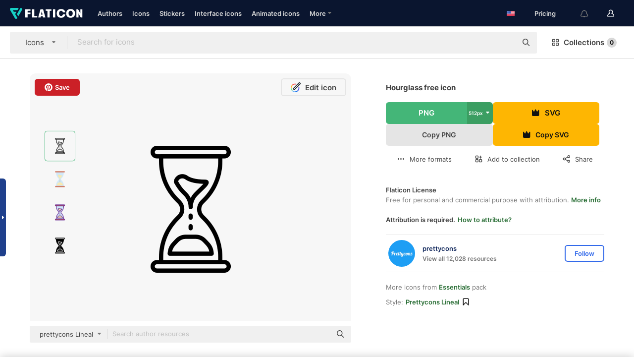

--- FILE ---
content_type: text/html; charset=UTF-8
request_url: https://www.flaticon.com/free-icon/hourglass_636545
body_size: 51291
content:
<!DOCTYPE html>
<html lang="en">

<head>
    <meta name="viewport" content="width=device-width, initial-scale=1, maximum-scale=1, user-scalable=0">
<meta http-equiv="Content-Type" content="text/html; charset=utf-8" />
<meta name="msapplication-config" content="none" />
<link rel="shortcut icon" href="https://media.flaticon.com/dist/min/img/favicon.ico">
<meta name="google-site-verification" content="jFocZR0Xg3630llv9ftPl5uCj4D5b2I4TfWjLpL-QR4" />
<meta name="naver-site-verification" content="4c0baa4943d32420d0e79f8706e01cda67156093" />
<meta name="p:domain_verify" content="c98d39b8210b59a48713c599c6475bdf" />

<link rel="apple-touch-icon" sizes="58x58" href="https://media.flaticon.com/dist/min/img/apple-icon-58x58.png" />
<link rel="apple-touch-icon" sizes="76x76" href="https://media.flaticon.com/dist/min/img/apple-icon-76x76.png" />
<link rel="apple-touch-icon" sizes="87x87" href="https://media.flaticon.com/dist/min/img/apple-icon-87x87.png" />
<link rel="apple-touch-icon" sizes="114x114" href="https://media.flaticon.com/dist/min/img/apple-icon-114x114.png" />
<link rel="apple-touch-icon" sizes="120x120" href="https://media.flaticon.com/dist/min/img/apple-icon-120x120.png" />
<link rel="apple-touch-icon" sizes="152x152" href="https://media.flaticon.com/dist/min/img/apple-icon-152x152.png" />
<link rel="apple-touch-icon" sizes="167x167" href="https://media.flaticon.com/dist/min/img/apple-icon-167x167.png" />
<link rel="apple-touch-icon" sizes="180x180" href="https://media.flaticon.com/dist/min/img/apple-icon-180x180.png" />
<link rel="apple-touch-icon" sizes="1024x1024" href="https://media.flaticon.com/dist/min/img/apple-icon-1024x1024.png" />

<link rel="chrome-webstore-item" href="https://chrome.google.com/webstore/detail/nkhjnpgcnmdpeikbeegmibjcfjpamjnp">

    <meta name="facebook-domain-verification" content="mqqw5yoiv6x0bu0vwfj9kfem9n1aeg" />

<title>Hourglass - Free Tools and utensils icons</title>

<meta name="description" content="Free vector icon. Download thousands of free icons of Tools and utensils in SVG, PSD, PNG, EPS format or as ICON FONT">



<meta name="twitter:card" content="summary_large_image">
<meta name='twitter:site' content='@flaticon'>
<meta name='twitter:creator' content='@flaticon'>
<meta name='twitter:title' content="Hourglass free icons designed by prettycons">
<meta name='twitter:description' content="Free vector icon. Download thousands of free icons of Tools and utensils in SVG, PSD, PNG, EPS format or as ICON FONT #flaticon #icon #hourglass #waiting #duration">
<meta name='twitter:image' content='https://cdn-icons-png.flaticon.com/256/636/636545.png'>
<meta name='twitter:domain' content='www.flaticon.com'>

<meta property='og:title' content="Hourglass free icons designed by prettycons" data-dynamic='true' />
<meta property='og:site_name' content='Flaticon' data-dynamic='true' />
<meta property='og:url' content='https://www.flaticon.com/free-icon/hourglass_636545' />
<meta property='og:description' content="Free vector icon. Download thousands of free icons of Tools and utensils in SVG, PSD, PNG, EPS format or as ICON FONT #flaticon #icon #hourglass #waiting #duration"  data-dynamic='true' />
<meta property='og:type' content='article'  data-dynamic='true' />
<meta property='og:image' content='https://cdn-icons-png.flaticon.com/256/636/636545.png' />
<meta property='og:image:type' content='image/png' data-dynamic='true'>
<meta property='og:image:width' content='256'  data-dynamic='true' />
<meta property='og:image:height' content='256'  data-dynamic='true' />
<meta property='og:image:alt' content='Hourglass free icon' />
<meta property='article:author' content='https://www.facebook.com/flaticon'  data-dynamic='true' />
<meta property='article:publisher' content='https://www.facebook.com/flaticon'  data-dynamic='true' />
<meta property='og:locale' content='en_US' />


    <link rel="canonical" href="https://www.flaticon.com/free-icon/hourglass_636545">

        <link rel="alternate" hreflang="x-default" href="https://www.flaticon.com/free-icon/hourglass_636545">
        <link rel="alternate" hreflang="en" href="https://www.flaticon.com/free-icon/hourglass_636545">
        <link rel="alternate" hreflang="es" href="https://www.flaticon.es/icono-gratis/reloj-de-arena_636545">
        <link rel="alternate" hreflang="pt" href="https://www.flaticon.com/br/icone-gratis/ampulheta_636545">
        <link rel="alternate" hreflang="ko" href="https://www.flaticon.com/kr/free-icon/hourglass_636545">
        <link rel="alternate" hreflang="de" href="https://www.flaticon.com/de/kostenloses-icon/sanduhr_636545">
        <link rel="alternate" hreflang="fr" href="https://www.flaticon.com/fr/icone-gratuite/sablier_636545">
        <link rel="alternate" hreflang="ru" href="https://www.flaticon.com/ru/free-icon/hourglass_636545">

<link rel="preload" href="https://media.flaticon.com/dist/min/img/logo/flaticon_negative.svg" as="image">

<link rel="preload" href="https://media.flaticon.com/dist/assets/bobjoll.202cca458fa9de5d74455893e517f85c.woff2" as="font" crossorigin importance="high" type="font/woff2">
<link rel="preload" href="https://fps.cdnpk.net/static/inter-regular.woff2" as="font" crossorigin importance="high" type="font/woff2">
<link rel="preload" href="https://fps.cdnpk.net/static/inter-semibold.woff2" as="font" crossorigin importance="high" type="font/woff2">
<link rel="preload" href="https://fps.cdnpk.net/static/inter-bold.woff2" as="font" crossorigin importance="high" type="font/woff2">
<link rel="preload" href="https://fps.cdnpk.net/static/degular-regular.woff2" as="font" crossorigin importance="high" type="font/woff2">
<link rel="preload" href="https://fps.cdnpk.net/static/degular-semibold.woff2" as="font" crossorigin importance="high" type="font/woff2">
<style>
    @font-face {
        font-family: 'Inter';
        src: url('https://fps.cdnpk.net/static/inter-regular.woff2') format('woff2');
        font-weight: 400;
        font-style: normal;
        font-display: swap;
    }
    
    @font-face {
        font-family: 'Inter';
        src: url('https://fps.cdnpk.net/static/inter-semibold.woff2') format('woff2');
        font-weight: 600;
        font-style: normal;
        font-display: swap;
    }
    
    @font-face {
        font-family: 'Inter';
        src: url('https://fps.cdnpk.net/static/inter-bold.woff2') format('woff2');
        font-weight: 700;
        font-style: normal;
        font-display: swap;
    }
    
    @font-face {
        font-family: 'Degular';
        src: url('https://fps.cdnpk.net/static/degular-regular.woff2') format('woff2');
        font-weight: 400;
        font-style: normal;
        font-display: swap;
    }
    
    @font-face {
        font-family: 'Degular';
        src: url('https://fps.cdnpk.net/static/degular-semibold.woff2') format('woff2');
        font-weight: 600;
        font-style: normal;
        font-display: swap;
    }
</style>



<script type="text/javascript" src="https://media.flaticon.com/dist/js/global.ec2b0a4ce81d0edaecfa.js"></script>
<link rel="preload" href="https://media.flaticon.com/dist/js/common.ec2b0a4ce81d0edaecfa.js" as="script">
<link rel="preload" href="https://media.flaticon.com/dist/js/ads.ec2b0a4ce81d0edaecfa.js" as="script">
<link rel="preload" href="https://media.flaticon.com/dist/js/userSession-auth.ec2b0a4ce81d0edaecfa.js" as="script">
<link rel="preload" href="https://media.flaticon.com/dist/js/fi-base.ec2b0a4ce81d0edaecfa.js" as="script">
<link rel="preload" href="https://media.flaticon.com/dist/js/script.ec2b0a4ce81d0edaecfa.js" as="script">
<link rel="preload" href="https://media.flaticon.com/dist/css/fi-style.ec2b0a4ce81d0edaecfa.css" as="style">
<link href="https://media.flaticon.com/dist/css/fi-style.ec2b0a4ce81d0edaecfa.css" rel="stylesheet" type="text/css"/>

            <!-- OneTrust Cookies Consent Notice start -->
                <script src="https://cdn-ukwest.onetrust.com/scripttemplates/otSDKStub.js" type="text/javascript" charset="UTF-8" data-ignore-ga='true' data-domain-script="099871c5-1aa9-43b5-9f64-9b987d74fdcc"></script>
        <script type="text/javascript">
            function OptanonWrapper() {}
        </script>
        <!-- OneTrust Cookies Consent Notice end -->
    
<!--[if lt IE 10]>
<script>var ie = true;</script>
<link rel="stylesheet" type="text/css" href="https://media.flaticon.com/css/ie.css">
<![endif]-->


<!-- Google Optimize -->
<link rel="preconnect dns-prefetch" href="https://www.googletagmanager.com">
<!-- Global site tag (gtag.js) - Google Analytics -->
<script>
    window.dataLayer = window.dataLayer || [];

    function gtag() {
        dataLayer.push(arguments);
    }
    gtag('js', new Date());

</script>
<script async src="https://www.googletagmanager.com/gtag/js?id=UA-42742855-1"></script>
<!-- END: Google Optimize -->

<!-- Google Tag Manager -->
<script>
    (function(w, d, s, l, i) {
        w[l] = w[l] || [];
        w[l].push({
            'gtm.start': new Date().getTime(),
            event: 'gtm.js'
        });
        var f = d.getElementsByTagName(s)[0],
            j = d.createElement(s),
            dl = l != 'dataLayer' ? '&l=' + l : '';
        j.async = true;
        j.src =
            'https://www.googletagmanager.com/gtm.js?id=' + i + dl;
        f.parentNode.insertBefore(j, f);
    })(window, document, 'script', 'dataLayer', 'GTM-PRQMDLG');
</script>
<!-- End Google Tag Manager -->

<link rel="preconnect dns-prefetch" href="https://www.google-analytics.com">
<script>
    (function(i, s, o, g, r, a, m) {
        i['GoogleAnalyticsObject'] = r;
        i[r] = i[r] || function() {
            (i[r].q = i[r].q || []).push(arguments)
        }, i[r].l = 1 * new Date();
        a = s.createElement(o),
            m = s.getElementsByTagName(o)[0];
        a.async = 1;
        a.src = g;
        m.parentNode.insertBefore(a, m)
    })(window, document, 'script', 'https://www.google-analytics.com/analytics.js', 'ga');
    ga('create', 'UA-42742855-1', 'auto', {
        'allowLinker': true
    });
    ga('require', 'linker');
    ga('linker:autoLink', ['flaticon.com', 'flaticon.es', 'freepikcompany.com']);
    ga('send', 'pageview');
</script>

<script>
    var STATIC_URL = 'https://image.flaticon.com/';
    var ACCOUNTS_BASE_URL = 'https://www.flaticon.com/profile/';
    var ACCOUNTS_URL = 'https://www.flaticon.com/profile/';
    var ACCOUNTS_API_KEY = 'aHR0cHM6Ly93d3cuZmxhdGljb24uY29t';
    var FACEBOOK_APP_ID = '579360525479711';
    var FACEBOOK_APP_VERSION = 'v3.2';
    var GOOGLE_CLIENT_ID = '544984668822-l66ipmg9o5lpalcntjckr651vbo72tcv.apps.googleusercontent.com';
    var GOOGLE_API_KEY = 'AIzaSyCkyUw3UxCwg618Bknm9vdoWnYWji4lQSM';
    var LANGUAGE = 'english';
    var language = 'english';
    var LANGUAGE_SHORT = 'en';
    var URL_LOG = 'https://www.flaticon.com/Errors/js_error';
    var RE_CAPTCHA_KEY = '6LdrxggTAAAAAEsVEMxap24sSkGS1nI3SsOigFyF';
    var RE_CAPTCHA_SECRET = '6LdrxggTAAAAANBFArNBHFs8wDnZL5q51hkRPpls';
    var RE_CAPTCHA_KEY_INVISIBLE_V2 = '6LdZqaMZAAAAAMi-EaIh8xjypOnZsUDt0a9B468g';
    var PROF_RE_CAPTCHA_KEY_INVISIBLE = '6LfEmSMUAAAAAEDmOgt1G7o7c53duZH2xL_TXckC';
    var APP_URL = 'https://www.flaticon.com/';
    var BASE_URL = 'https://www.flaticon.com/';
    var URL_STATIC_IMG = 'https://media.flaticon.com/dist/min/img/';
    var ACTIVE_AX_DETAIL = 0;
    var LANDING = false;
    var url_pre_ax_detail;
    var URL_CRM_LOG = 'https://www.flaticon.com/ajax/crm-log';
    var FLATICON_URL_STATIC = 'https://media.flaticon.com/';
    var MONTHLY_SUBSCRIPTION_PRICE = '9,99€';
    var USA_MONTHLY_SUBSCRIPTION_PRICE = '11,99$';
    var ANNUAL_SUBSCRIPTION_PRICE = '89,99€';
    var USA_ANNUAL_SUBSCRIPTION_PRICE = '99,00$';
    var ANNUAL_SUBSCRIPTION_PRICE_PER_MONTH = '7,50€';
    var USA_ANNUAL_SUBSCRIPTION_PRICE_PER_MONTH = '8,25$';
    var URL_CAMPAIGN = '';
    var LICENSES = JSON.parse('{"name":{"1":"CC 3.0 BY","2":"Flaticon Basic License","3":"Editorial License"},"url":{"1":"http:\/\/creativecommons.org\/licenses\/by\/3.0\/","2":"https:\/\/media.flaticon.com\/license\/license.pdf","3":"https:\/\/media.flaticon.com\/license\/license_editorial.pdf"}}');
    var FLATICON_SEO_APP_URL = JSON.parse('{"english":"https:\/\/www.flaticon.com\/","spanish":"https:\/\/www.flaticon.es\/","portuguese":"https:\/\/www.flaticon.com\/br\/","german":"https:\/\/www.flaticon.com\/de\/","korean":"https:\/\/www.flaticon.com\/kr\/","french":"https:\/\/www.flaticon.com\/fr\/","russian":"https:\/\/www.flaticon.com\/ru\/"}');
    var SUPPORT_URL = 'https://support.flaticon.com/s/';
    var SUPPORT_LANG = 'language=en_US';
    var GR_LANGUAGE = 'en';
    var FLATICON_URL_IMAGE = 'https://image.flaticon.com/';
    var COUPON_PRICING = 'FI10CART25'
    var MERCHANDISING_LICENSE_CHECK_URL = 'https://www.flaticon.com/merchandising-license/check';
    var GOOGLE_ONE_TAP_LOGIN_URL = 'https://id.freepik.com/api/v2/login/google-one-tap?client_id=flaticon';
    var URL_GENERIC_IMAGE_SHARE = 'https://media.flaticon.com/share/flaticon-generic.jpg'
    var UICONS_LAST_VERSION = '3.0.0';
        var IS_API_ORIGIN = false;
    
    
    
    var SPONSOR_CURRENT_PAGE = 1;

            var ESSENTIALS_STATUS = '';
        var ESSENTIALS_DATE = '';
    
            var UPDATE_BILLING_INFO = false;
    
            var VISIT_PLANS_PRICING = 0;
        
    var GOOGLE_IDP_URL_LOGIN = 'https://id.freepik.com/v2/log-in?client_id=flaticon&lang=en';
    var GOOGLE_IDP_URL_REGISTER = 'https://id.freepik.com/v2/sign-up?client_id=flaticon&lang=en';

    // Optimize Tests 
    var optimizeTests = [];

        var FEATURE_COLOR_PALETTE = false;
    
        var FEATURE_SHUTTERSTOCK_COUPON = false;
    
        var FEATURE_NOTIFICATIONS_HEADER = true;
        
        var FEATURE_FILTER_GROUP_BY = false;
    
        var FEATURE_ENABLE_GOOGLE_ADS_DETAIL = true;
    
    var FEATURE_CMP = true;
    var CSRF_TOKEN_NAME = 'csrf_token';
    var CSRF_TOKEN = 'b993127ab5ba467d4b3106f11652c209';
  
    
    
    
    
    var PACK_LICENSE_URL = 'https://www.flaticon.com/license/pack/';
    var IS_UICONS_VIEW = false;
    var FLATICON_URL = 'https://www.flaticon.com/';

    var AMOUNT_IN_RELATED_BY_TAG_AND_STYLE = 24;
    
    function gtag() {
        dataLayer.push(arguments)
    }

    var USER_REGISTERED = false;
        var CRAFT_PRICE = 34.00;
        var FLATICON_UPLOAD_ICONS_URL = 'https://www.flaticon.com/';

    var USER_COUNTRY_CODE = 'US';

            USER_COUNTRY_CODE = 'US';
    
        var HAS_USER_BILLING_IN_INDIA = false;
    
            var PRODUCT_PRICING_YEARLY_PER_MONTH = '8.25 USD';
        var PRODUCT_PRICING_YEARLY = '99 USD';
        var PRODUCT_PRICING_MONTHLY = '12.99 USD';
        var FLATICON_DOWNLOAD_URL = 'https://www.flaticon.com/';
    var CDN_URL_PREFIX = 'https://cdn-uicons.flaticon.com/';

            var RESOURCE_TYPE = 'standard';
    
        var IS_USER_PREMIUM = false;
    
    
    
    // Sending ClientId to Shutterstock iframes
    var clientId = undefined;
    var iframeQueue = [];

    function sendClientId() {
        while (iframeQueue.length > 0) {
            var iframe = iframeQueue.pop();
            // Extract domain from iframe src
            var parser = document.createElement('a');
            parser.href = iframe.src;
            var target = parser.protocol + '//' + parser.hostname;
            iframe.contentWindow.postMessage(clientId, target);
        }
    }

    function askForClientId(element) {
        iframeQueue.push(element);
        if (clientId) {
            sendClientId();
        }
    }

    ga(function(tracker) {
        clientId = tracker.get('clientId');
        sendClientId();
    });

    if (window.performance && document.addEventListener && window.addEventListener) {
        document.addEventListener('DOMContentLoaded', function() {
            ga('send', 'timing', 'performance', 'DOMContentLoaded', Math.round(performance.now()) /* TODO: 'Highwinds CDN' | 'Edgecast CDN' | 'OVH' */ );
        });
    }
</script>

<link rel="preconnect dns-prefetch" href="https://www.googletagservices.com">

<script type="text/javascript" src="https://try.abtasty.com/7589c1945ce38ce68d47d42a1cf45c3b.js"></script>

            <link rel="preload" as="script" href="https://ssm.codes/smart-tag/flaticoncomv2.js">
        <script async src="https://ssm.codes/smart-tag/flaticoncomv2.js"></script>
    

<!-- Google One Tap -->
    <script>
        function dispatchGoogleOneTapMomentEvent(notification) {
            window.dispatchEvent(new CustomEvent('googleOneTapDisplayed', { detail: notification.isDisplayed() }));
        }
    </script>
    <script src="https://accounts.google.com/gsi/client" async defer></script>
    <div id="g_id_onload"
         data-client_id="705648808057-3chuddbr6oahbebib1uh693k02sgfl30.apps.googleusercontent.com"
         data-login_uri="https://id.freepik.com/api/v2/login/google-one-tap?client_id=flaticon"
         data-skip_prompt_cookie="gr_session2"
         data-prompt_parent_id="g_id_onload"
         data-moment_callback="dispatchGoogleOneTapMomentEvent"
        data-callback="oneTapCallback"    ></div>


    <script type="application/ld+json">
        {"@context":"http://schema.org","@type":"ImageObject","name":"Hourglass Icon - 636545","contentUrl":"https://cdn-icons-png.flaticon.com/512/636/636545.png","thumbnailUrl":"https://cdn-icons-png.flaticon.com/512/636/636545.png","datePublished":"2017-12-05","authorName":"prettycons"}    </script>

    <script type="application/ld+json">
        {
            "@context": "http://schema.org",
            "@type": "Organization",
            "name": "Flaticon",
            "url": "https://www.flaticon.com/",
            "logo": "https://media.flaticon.com/dist/min/img/flaticon-logo.svg",
            "sameAs": [
                                    
                     "https://www.facebook.com/flaticon",
                                                        
                     "https://twitter.com/flaticon",
                                                         "https://www.pinterest.es/flaticon/"
                    
                                                ]
        }
    </script>

    <!-- Start web schema -->
    <script type="application/ld+json">
        {
            "@context": "http://schema.org",
            "@type": "WebSite",
            "name": "Flaticon",
            "url": "https://www.flaticon.com/",
            "potentialAction": {
                "@type": "SearchAction",
                "target": "https://www.flaticon.com/search?word={search_term_string}",
                "query-input": "required name=search_term_string"
            }
        }
    </script>
    <!-- End web schema -->

<div class="myTestAd" style="position: absolute; pointer-events: none;"></div>

    <!-- Preconnect semseo -->
    <link rel="preconnect" href="https://shb.richaudience.com">
    <link rel="preconnect" href="https://ib.adnxs.com">
    <link rel="preconnect" href="https://c.amazon-adsystem.com">
    <link rel="preconnect" href="https://securepubads.g.doubleclick.net">
    <link rel="preconnect" href="https://googleads.g.doubleclick.com">
    <link rel="preconnect" href="https://pagead2.googlesyndication.com">
    <link rel="preconnect" href="https://bidder.criteo.com">
    <link rel="preconnect" href="https://prebid.mgid.com">
    <link rel="preconnect" href="https://dmx.districtm.io">
    <link rel="preconnect" href="https://ice.360yield.com">
    <link rel="preconnect" href="https://adx.adform.net">
    <link rel="preconnect" href="https://rtb.adpone.com">
    <!-- Preconnect semseo end -->

<!-- Hotjar events -->
<script>
    window.hj=window.hj||function(){(hj.q=hj.q||[]).push(arguments)};
</script>
<!-- Hotjar events end -->

                              <script>!function(e){var n="https://s.go-mpulse.net/boomerang/";if("False"=="True")e.BOOMR_config=e.BOOMR_config||{},e.BOOMR_config.PageParams=e.BOOMR_config.PageParams||{},e.BOOMR_config.PageParams.pci=!0,n="https://s2.go-mpulse.net/boomerang/";if(window.BOOMR_API_key="R5JS7-M8GWC-DW7YC-BENQZ-YEA7H",function(){function e(){if(!o){var e=document.createElement("script");e.id="boomr-scr-as",e.src=window.BOOMR.url,e.async=!0,i.parentNode.appendChild(e),o=!0}}function t(e){o=!0;var n,t,a,r,d=document,O=window;if(window.BOOMR.snippetMethod=e?"if":"i",t=function(e,n){var t=d.createElement("script");t.id=n||"boomr-if-as",t.src=window.BOOMR.url,BOOMR_lstart=(new Date).getTime(),e=e||d.body,e.appendChild(t)},!window.addEventListener&&window.attachEvent&&navigator.userAgent.match(/MSIE [67]\./))return window.BOOMR.snippetMethod="s",void t(i.parentNode,"boomr-async");a=document.createElement("IFRAME"),a.src="about:blank",a.title="",a.role="presentation",a.loading="eager",r=(a.frameElement||a).style,r.width=0,r.height=0,r.border=0,r.display="none",i.parentNode.appendChild(a);try{O=a.contentWindow,d=O.document.open()}catch(_){n=document.domain,a.src="javascript:var d=document.open();d.domain='"+n+"';void(0);",O=a.contentWindow,d=O.document.open()}if(n)d._boomrl=function(){this.domain=n,t()},d.write("<bo"+"dy onload='document._boomrl();'>");else if(O._boomrl=function(){t()},O.addEventListener)O.addEventListener("load",O._boomrl,!1);else if(O.attachEvent)O.attachEvent("onload",O._boomrl);d.close()}function a(e){window.BOOMR_onload=e&&e.timeStamp||(new Date).getTime()}if(!window.BOOMR||!window.BOOMR.version&&!window.BOOMR.snippetExecuted){window.BOOMR=window.BOOMR||{},window.BOOMR.snippetStart=(new Date).getTime(),window.BOOMR.snippetExecuted=!0,window.BOOMR.snippetVersion=12,window.BOOMR.url=n+"R5JS7-M8GWC-DW7YC-BENQZ-YEA7H";var i=document.currentScript||document.getElementsByTagName("script")[0],o=!1,r=document.createElement("link");if(r.relList&&"function"==typeof r.relList.supports&&r.relList.supports("preload")&&"as"in r)window.BOOMR.snippetMethod="p",r.href=window.BOOMR.url,r.rel="preload",r.as="script",r.addEventListener("load",e),r.addEventListener("error",function(){t(!0)}),setTimeout(function(){if(!o)t(!0)},3e3),BOOMR_lstart=(new Date).getTime(),i.parentNode.appendChild(r);else t(!1);if(window.addEventListener)window.addEventListener("load",a,!1);else if(window.attachEvent)window.attachEvent("onload",a)}}(),"".length>0)if(e&&"performance"in e&&e.performance&&"function"==typeof e.performance.setResourceTimingBufferSize)e.performance.setResourceTimingBufferSize();!function(){if(BOOMR=e.BOOMR||{},BOOMR.plugins=BOOMR.plugins||{},!BOOMR.plugins.AK){var n=""=="true"?1:0,t="",a="aofjx6ixeelfg2lqobqa-f-9f2f2361d-clientnsv4-s.akamaihd.net",i="false"=="true"?2:1,o={"ak.v":"39","ak.cp":"1587957","ak.ai":parseInt("1019318",10),"ak.ol":"0","ak.cr":9,"ak.ipv":4,"ak.proto":"h2","ak.rid":"213bbaa0","ak.r":43855,"ak.a2":n,"ak.m":"b","ak.n":"ff","ak.bpcip":"3.138.155.0","ak.cport":54130,"ak.gh":"23.33.23.215","ak.quicv":"","ak.tlsv":"tls1.3","ak.0rtt":"","ak.0rtt.ed":"","ak.csrc":"-","ak.acc":"","ak.t":"1768976480","ak.ak":"hOBiQwZUYzCg5VSAfCLimQ==Vu8xsEMPvXlsQgjcSSAGj/xFGvxEyek32HD8Zbm+I/TMsBweIAdsn+cb0xezIZ69Ci9dNlzzP5gTJ+uu7ZKHQKqNPIaXCoBBZ2isYL5zOv7x9vQFA5SMWXuYVfOFRKhJeRG/JUvY58xzfAYdGCvhlA4wbbhAyEL0BJ5nq8F/YfYZZnzdGbAv04Ir1auJmO+za61F0otxk9BsIAvt5f7/br8WPfbnCTXWuAno9yWR7lR+bSVG5rJXYqBBBsaQyMZLna87c7mvx8R07Gebda64jT49rlxRgBSNAXrnNt2WyvBzlPji61lx6n98wSEC3zFmMfzd5d6scAzELtdb8J815jTYGdO/s2VS7f3hmOSh+KcD1nqrjnO2zSTRjZPrwYdzJ68YMBFht8Ais5CF/CyHMEyJvnkaKh9Eci9SOiF5hKY=","ak.pv":"32","ak.dpoabenc":"","ak.tf":i};if(""!==t)o["ak.ruds"]=t;var r={i:!1,av:function(n){var t="http.initiator";if(n&&(!n[t]||"spa_hard"===n[t]))o["ak.feo"]=void 0!==e.aFeoApplied?1:0,BOOMR.addVar(o)},rv:function(){var e=["ak.bpcip","ak.cport","ak.cr","ak.csrc","ak.gh","ak.ipv","ak.m","ak.n","ak.ol","ak.proto","ak.quicv","ak.tlsv","ak.0rtt","ak.0rtt.ed","ak.r","ak.acc","ak.t","ak.tf"];BOOMR.removeVar(e)}};BOOMR.plugins.AK={akVars:o,akDNSPreFetchDomain:a,init:function(){if(!r.i){var e=BOOMR.subscribe;e("before_beacon",r.av,null,null),e("onbeacon",r.rv,null,null),r.i=!0}return this},is_complete:function(){return!0}}}}()}(window);</script></head>

<body class=" view--detail hero--white"
      data-section="icon-detail">

        <section id="viewport" class="viewport ">
        
<script type="text/javascript">
  var messages = {
    common: {
      allIcons: 'All icons',
      allStickers: 'All stickers',
      allAnimatedIcons: 'All animated icons',
      allInterfaceIcons: 'All interface icons',
      icons: 'icons',
      interface_icons: 'interface icons',
      stickers: 'stickers',
      animated_icons: 'animated icons',
      packs: 'packs',
      icon_packs: 'icon packs',
      icon_styles: 'icon styles',
      sticker_packs: 'sticker packs',
      sticker_styles: 'sticker styles',
      interface_icons_packs: 'interface icons packs',
      url_icons: 'https://www.flaticon.com/icons',
      url_search_icon_packs: '/packs',
      url_stickers: 'https://www.flaticon.com/stickers',
      url_animated_icons: 'https://www.flaticon.com/animated-icons',
      url_sticker_detail: 'free-sticker',
      url_sticker_latest: 'latest-stickers',
      url_sticker_premium: 'premium-sticker',
      url_uicons: 'https://www.flaticon.com/uicons/interface-icons',
      pack: 'pack',
      style: 'style',
      category: 'category',
      free_icon: '/free-icon/',
      icons_format: 'Download all icons in SVG, PSD, PNG, EPS format or as webfonts',
      collections: 'collections/',
      view_icon: 'View icon',
      search_related_icons: 'Search related icons',
      browse_pack: 'Browse pack',
      author_packs: 'Author\\\'s pack',
      free: 'free',
      cc_exp_title: 'Attention!',
      cc_exp_desc: 'Your credit card is about to expire, please <a href=\"https://www.flaticon.com/profile/my_subscriptions\">update your card here</a> and continue with your premium plan',
      download: 'Download',
      downloadAsset: 'Download asset',
      more_info: 'More information',
      downloads: 'downloads',
      view_all: 'View all',
      view_detail: 'View detail',
      more: 'More',
      edit: ' Edit',
      download_svg: 'Download SVG',
      download_png: 'Download PNG',
      read_more: 'Read more',
      more_icons_author: 'More icons from this author',
      more_formats: 'More formats',
      search_author_resources: 'Search author resources',
      search_icons_style: 'Search icons with this style',
      url_search: '/search',
      url_free_icons: 'free-icons/',
      cancel: 'Cancel',
      send: 'Send',
      show_more: 'Show more',
      premium_download: 'Premium download',
      download_pack: 'Download Pack',
      login: 'Log in',
      register: 'Sign up',
      register_download: 'Register & Download',
      see_more: 'See more',
      url_downloads_limit: 'downloads-limit',
      copy: 'copy',
      copyPNG: "Copy PNG to clipboard",
      copyPNGbutton: "Copy PNG",
      copySVG: "Copy SVG to clipboard",
      copySVGbutton: "Copy SVG",
      copy_png_svg: "Copy PNG/SVG to clipboard",
      faqs: 'Any more questions? Read the <a href=\"https://support.flaticon.com/s/article/What-are-Flaticon-Premium-licenses?language=en_US\" target=\"_blank\" class=\"medium\">FAQs</a>',
      whats_news_url: '/whats-new',
      size: 'size',
      svg_type: 'SVG type',
      regular_svg: 'Regular SVG',
      regular_svg_text: 'The one you have been always using in Flaticon (With expanded objects).',
      editable_svg: 'Editable SVG',
      editable_svg_text: 'This format make it easier to adjust the thickness of the strokes and change the objects shapes.',
      other_formats: 'other formats',
      animatedIcon : 'free animated icon',
      svg_files: "svg files",
      editable_strokes: "Editable strokes",
      editable_strokes_text: "Non-expanded SVG file with customizable strokes and shapes.",
      simplified : "Simplified",
      simplified_text: "Flattened SVG file with limited editing options.",
      new: "new",
      pageTitle: "Page",
    },
    animatedIconDetail: {
      exploreRelated: "Explore related %s animated icons",
      see: "See our %s animated icon in action",
      look: "Look like a pro with this %s animated icon and see how amazing it will look on your website, mobile or any interface design.",
      looksGreat: "Looks great on an interface",
      onNotification: "%s animated icon on a notification",
      mobileInterface: "%s animated icon works amazingly in your next mobile interface project.",
      mobile: "%s animated icon on a mobile",
      worldwide: "Worldwide",
      briefcase: "Briefcase",
      menu: "%s animated icon on a menu",
      sizes: "Use %s animated icon in different sizes",
      stunning: "Stunning animated icons to impress everyone",
      highQuality: "Download high-quality animated icons for free & give your projects the wow factor you're looking for.",
      explore: "Explore animated icons",
      animatedIconsMostDownloadedUrl: "https://www.flaticon.com/animated-icons-most-downloaded",
    },
    og: {
      'webtitle': '{0} - Free {1} icons',
      'title': '{0} designed by {1}',
      'desc': 'Download now this vector icon in SVG, PSD, PNG, EPS format or as webfonts. Flaticon, the largest database of free icons.',
      'animatedIconTitle': '{0} Animated Icon | Free {1} Animated Icon',
    },
    limit: {
      registered: 'You have reached the icons limit <a href="https://www.flaticon.com/pricing" onclick="ga(\'send\', \'event\', \'Collection\', \'Go to premium\', \'Alert icons limit\'); " title="Get unlimited collections!">Become premium</a> and get unlimited collections',
      guest: 'You have reached your limit of icons. <a href="https://id.freepik.com/v2/sign-up?client_id=flaticon&lang=en" title="Register and get up to 256 icons">Register</a> and get up to 256 icons',
      collection: 'You have reached the icons limit per collection (256 icons)',
      max_size: "Max file size exceeded",
      backup_max_size: "There is not enough space in this collection to add your backup files",
      downloaded_icons_perc: "You have reached {0}% of your download limit",
      personal_limit: "If you include these {0} personal icons in this collection, you will reach the maximum limit of personal icons per collection ({1} icons))"
    },
    limit_anonymous: {
      title: 'You\\\'re almost out of downloads!',
      paragraph1: 'Time to become a registered user',
      paragraph2: 'Create an account for free and continue downloading',
      button: 'Sign up for free'
    },
    external_icon: {
      title: 'Icon added',
      message: 'This icon is not part of Flaticon Selection. Please add the attribution of the author in order to use it'
    },
    report: {
      message: 'This icon is not part of Flaticon Selection. Please add the attribution to the author in order to use it.',
      report_icon: "Report this icon",
      indicate_problem: "Please indicate what problem has been found. Thanks!",
      download: 'The download is not working',
      owner: 'I am the owner of this icon',
      link: "I can\'t find the download link",
      other: 'Other',
      describe_problem: 'Describe the problem'
    },
    search: {
      search: 'Search',
      minimal_characters: 'Please type a minimum of one character in order to search',
      max_page_number: "Please type a correct page number to search",
      placeholder_icons: 'Search for icons',
      placeholder_packs: 'Search for packs',
      placeholder_stickers: 'Search for stickers',
      placeholder_animated_icons: "Search for animated icons",
      placeholder_interface_icons: 'Search for interface icons',
      placeholder_icon_packs: 'Search for icon packs',
      placeholder_icon_styles: 'Search for icon styles',
      placeholder_sticker_packs: "Search for sticker packs",
      placeholder_sticker_styles: "Search for sticker styles",
      placeholder_interface_icons_packs: 'Search for interface icons packs,',
    },
    filters: {
      order_by: 'Order by',
      style: 'Style',
      stroke: 'Stroke',
      detail: 'Detail level',
      date: 'Latest',
      popularity: 'Popularity',
      downloads: 'Most Downloaded',
      all: 'All',
      detailed: 'Detailed',
      simple: 'Simple',
      mixed: 'Mixed',
      rounded: 'Rounded',
      handmade: 'Handmade',
      filled: 'Filled',
      linear: 'Linear',
      angular: 'Angular',
      '3d': '3D',
      color: 'Color',
      monocolor: 'Monocolor',
      multicolor: 'Multicolor',
      appliedFilters: 'Applied filters',
      clearAll: 'Clear all'
    },
    errors: {
      connectivity: 'We cannot establish connection with flaticon servers, please check your network settings.',
      inactive_user: 'In order to download you must activate your account.'
    },
    collection: {
      add_icon: 'Add to collection',
      delete_icon: 'Remove from collection',
      default_name: 'My icons collection',
      aware: 'Be aware',
      iconfont_colors: 'For technical reasons, the multicoloured icons won\\\'t be included in icon fonts',
      add_premium: 'This icon is only available to premium users. You can get more info <a target="_blank" href="https://www.flaticon.com/pricing" class="track" data-track-arguments="all, event, collection, go-to-premium, alert-icon-premium" title="Become premium!">here</a>',
      locked: 'Your collection is locked, you can <a target="_blank" href="https://www.flaticon.com/pricing" class="track" data-track-arguments="all, event, collection, go-to-premium, alert-locked" title="Become premium!">upgrade your account</a>  and get unlimited collection',
      iconfont_tooltip: 'Download as icon fonts and use the icons in your web, fully customizable with only CSS.',
      iconfont_disabled: "In your collection there are only multicolor icons. These icons can\'t be used with icon fonts",
      duplicated_disabled: "Your account doesn\'t allow more collections",
      share_disabled: "Register to share!",
      upload_disabled: "Become premium to upload icons!",
      upload_icons: "Upload SVG icons!",
      duplicate: "Duplicate",
      download_personal: "Your Collection has personal icons. These icons will not be downloaded in Icon Font format",
      svg_incorrect: "Malformed SVG format",
      only_svg: "Only svg icons are allowed",
      fetch_premium: 'Premium icons cannot be added to the new collection <a target="_blank" href="https://www.flaticon.com/pricing" onclick="ga(\'send\', \'event\', \'Collection\', \'Go to premium\', \'Fetch collection premium error\'); " title="Become premium!">Become a premium user now!</a>',
      fetch_personal: "Personal icons can't be included in your new collection",
      friendly_reminder: "Friendly reminder:",
      no_custom_icons_in_backup: "Your backup file won't include edited icons",
      restore_personal: "Personal icons can\'t be restored to your new collection",
      upload_enabled: "Upload your svg icons",
      upload_disabled: "Disabled upload in sort mode",
      color_disabled: "This collection has no icons or all icons are multicolor",
      success_restore: "You have successfully restored {0} of {1} icons",
      icons_skiped: "{0} of {1} icons have not been imported into your collection because you already had them in it",
      locked_title: "You have locked collections",
      locked_text: "Unlock your collections, don't limit your work",
      locked_button: "Upgrade",
      locked_url: "https://www.flaticon.com/pricing",
      empty_collection_limit: "You can't create any more collections with an empty collection. Please, add items first."
    },
    fonts: {
      error_svg: 'This SVG file isn\\\'t a font file'
    },
    url: {
      most_download: '/most-downloaded',
      latest_icons: '/latest-icons',
      search: '/search',
      packs_search: 'packs/search',
      style_search: 'style/search',
      packs: 'packs',
      authors: 'authors',
      guest_limit: 'guest',
      premium_limit: 'premium',
      free_icons: 'free-icons',
      pricing: 'pricing',
      craft: 'https://www.flaticon.com/merchandising-license',
      craft_purchases: 'https://www.flaticon.com/merchandising-license/purchases'
    },
    attribution: {
      type_icon: 'icons',
      type_sticker: 'stickers',
      type_animated_icon: 'animated icons',
      uicons_made_by: 'Uicons by',
      icons_made_by: 'Icons made by',
      stickers_made_by: 'Stickers made by',
      animatedIcon_made_by: 'Animated Icons made by',
      icons_created_by: 'icons created by',
      stickers_created_by: 'stickers created by',
      animatedIcon_created_by: 'animated icons created by',
      is_licensed_by: 'is licensed by',
      description: "Select your favorite social network and share our icons with your contacts or friends, if you do not have these social networks copy the link and paste it in the one you use. For more information read the %sattribution guide%s or %sdownload the license.%s",
      title: "Hey! Remember you have to attribute %s",
      unicorn_text: "Every time you attribute, a horse gets its horn and becomes a unicorn",
      designer_text: "Every time you attribute, you make a designer happy",
      rex_text: "Every time you attribute t-rex can drink his coffee",
      karma_text: "Every time you attribute, you get +10 to your Karma",
      download_problems: "Download Problems?",
      dont_want_credit: "Don't want to credit the author?",
      go_premium: 'You can go <a href="https://www.flaticon.com/pricing" class="track" data-track-arguments="ga, event, premium, icon-attribute-modal"><strong><i class="icon icon--premium inline-block"></i> Premium</strong></a> easily and use more than 18 millions icons without attribution. <a class="link link--text medium inline track" href="https://www.flaticon.com/pricing" data-track-arguments="ga, event, premium, icon-attribute-modal"><strong>Learn more here</strong></a>',
      go_premium_detail: 'You can go <a href="https://www.flaticon.com/pricing" class="track" data-track-arguments="ga, event, premium, icon-attribute-modal"><strong>Premium</strong></a> easily and use more than 18.0M icons and stickers without attribution.',
      copy_and_attribute: "Copy and attribute",
      copy: "Copy link",
      copied: "Copied!",
      freepik_url: "https://www.freepik.com"
    },
    typeform: {
      multi_question_search: "What would you improve about the search process?",
      tell_us: "Tell us!"
    },
    feedback: {
      thanks_message: "Thank you for your feedback!"
    },
    blockers: {
      is_present: "It seems you have an ad blocker installed. Please turn it off to get the best use out of Flaticon.",
    },
    link: {
      copied: "Link copied",
      success: "The share url has been copied to the clipboard"
    },
    clipboard: {
      copied: "Copied to the clipboard",
      errorFirefox: '<b>Copying is disabled in Firefox.</b> Learn how to enable it <b><a href="https://support.flaticon.com/s/article/How-can-I-copy-icons-to-clipboard-FI?language=en_US" target="_blank" class="bold">here</a></b>.',
      png: {
        success: "Copied to the clipboard succesfully",
        error: "Error when copying to clipboard"
      }
    },
    follows: {
      followIcon: "Follow Icon",
      unFollowIcon: "Unfollow Icon",
      followAuthor: "Follow",
      unFollowAuthor: "Unfollow",
      followStyle: "Follow Style",
      unFollowStyle: "Unfollow Style"
    },
    easterEggs: {
      halloween: {
        findMe: "Find me!",
        close: "Close",
        pressEsc: "Press ESC or ",
        modalP1: "You came, you saw,<br> you captured it!",
        modalP2: "You are a true ghostbuster, and the world deserves to know it.",
        share: "Share",
        shareText: "Flaticon is haunted, help us clear it"
      }
    },
    detail: {
      savePinterest: "Save",
      search_placeholder: "Search more icons in this style",
      icon: "icon",
      sticker: "sticker",
      animatedicon: "animatedicon",
      free: "free",
      premium: "premium",
      license: "License",
      report_this_icon: "Report this icon",
      download_free_icon_in_png: "Download free icon in PNG format",
      download_free_sticker_in_png: "Download free sticker in PNG format",
      download_vector_icon_in_svg: "Download vector icon in SVG format",
      download_vector_sticker_in_svg: "Download vector sticker in SVG format",
      download_vector_icon_in_eps: "Download vector icon in EPS format",
      download_vector_icon_in_psd: "Download vector icon in PSD format",
      download_vector_icon_in_base64: "Download vector icon in base64 format",
      download_vector_icon_in_PDF: "Download vector icon in PDF format",
      download_vector_icon_in_JPG: "Download vector icon in JPG format",
      download_free_icon_font_in_png: "Download free icon font in PNG format",
      download_free_icon_font_in_svg: "Download free icon font in SVG format",
      download_free_icon_font_for_android: "Download free icon font for Android",
      download_free_icon_font_for_ios: "Download free icon font for iOS",
      available_formats: "Available in <b>PNG</b>, <b>SVG</b>, <b>EPS</b>, <b>PSD</b> and <b>BASE 64</b> formats.",
      add_to_collection: "Add to collection",
      necessary_credit_author: "Attribution is required.",
      how_to_credit: "How to attribute?",
      how_to_credit_authorship: "How to credit the authorship of the icons?",
      how_to_credit_authorship_stickers: "How to credit the authorship of the stickers?",
      follow: "Follow",
      following: "Following",
      unfollow: "Unfollow",
      download_unlimited: "Download unlimited icons",
      download_unlimited_info: '<span>Download</span>unlimited Premium icons for <p class="js-currency" data-pricing="annualPerMonth" style="display:inline;">8.25 USD</p>/month',
      more_icons_pack: 'More icons from',
      more_stickers_pack: 'More stickers from',
      more_icons_style: 'More icons in',
      style: 'Style',
      add_to_bookmarks: "Add to bookmarks",
      remove_from_bookmarks: "Remove from bookmarks",
      published: "Published",
      related_tags: "Related tags",
      search_related_icon: "search-related-icon",
      what_is_this: "What is this?",
      share_in_tw: "Share in Twitter",
      share_in_fb: "Share in Facebook",
      share_in_pt: "Share in Pinterest",
      flaticon_license_title: "Flaticon License",
      flaticon_license: "Free for personal and commercial purpose with attribution.",
      more_info: "More info",
      flaticon_premium_license: "Premium Flaticon License",
      flaticon_premium_license_expl: "Go Premium and you will receive the commercial license.",
      flaticon_license_allow: "Our License Allows you to use the content <a href=\"#\" class=\"link--normal track modal__trigger mg-bottom-lv2\" data-modal=\"modal-license\" data-track-arguments=\"all, event, detail-view, click-flaticon-license\">in these cases</a>.",
      sidebar_download_pack: "Register for free and download the full pack",
      sidebar_download_pack_button: "Register & Download",
      sidebar_download_pack_button_mobile: "Sign up",
      view_all_icons: "View all icons",
      all_styles: "All styles",
      sidebar_banner_premium: "18.0M icons to use without attribution, <strong>only for premium users</strong>",
      sidebar_see_plans: "See plans",
      sidebar_banner_premium_cart: "-20% on our premium plans",
      sidebar_apply_discount: "Apply discount",
      pack: "Pack",
      edit_icon: "Edit icon",
      edit_sticker: "Edit sticker",
      edit_animated_icon: "<span class=\"mg-left-lv1\">Learn how to <b>edit</b></span>",
      download_license: "Download license",
      share: "Share",
      free_sticker: "free sticker",
      premium_sticker: "premium sticker",
      flaticon_editorial_license: "Flaticon Editorial License",
      editorial_license_text: "This graphic resource is exclusively for editorial use. <a href=\"https://www.freepik.com/legal/terms-of-use\" title = \"Terms of use\" class= \"link--text medium\">Terms of use</a>.",
      stickers_banner_text: "Free quality Stickers for Websites and Apps",
      free_download: "Free download",
      banner_craft_title: "Merchandising License",
      banner_craft_new: "New",
      banner_craft_text: "Customize any physical or digital product with our icons.",
      banner_craft_buy: "Buy license ",
    },
    christmas: {
      condition_1: "Valid until 8th of December",
      description_1: "<b>3 months</b> of Monthly Premium Plan",
      price_1: "for %s",
      title_1: "Cook something creative this Christmas with <b class=\"christmas-banner__premium\">Premium</b>",
      url: "Go Premium",
      url_upgrade: "Upgrade your plan",
      condition_2: "Valid until 15th of December",
      description_2: "<b>7 days</b> of",
      price_2: "Premium for %s",
      title_2: "Your Secret Santa left you a <b class=\"christmas-banner__premium\">Premium</b> present!",
      condition_3: "Valid until 22nd of December",
      description_3: "<b>Annual</b> Premium Plan",
      title_3: "Keep the spirit of <b class=\"christmas-banner__premium\">Premium</b> all year long",
      condition_4: "Valid until 2nd of January 2020",
      description_4: "<b>Two years</b> Premium Plan",
      title_4: "Merry <b class=\"christmas-banner__premium\">Premium</b> and happy discount!",
      description_5: "Treat yourself and get Annual Premium!",
      price_5: "This Christmas <b>upgrade</b> your plan and save <strong class=\"font-lg\">50%</strong>",
      description_6: "Gain access to over 5 million vectors, photos and PSD files",
      price_6: "<b>Save</b> <strong class=\"font-lg\">50%</strong> on Freepik Annual Plan"
    },
    cookies: {
      text: "This web uses cookies to improve your experience. <a href=\"https://www.freepik.com/legal/cookies\" title = \"Cookie policy\" class= \"link--text link-inverted medium\">More information</a>",
    },
    ga: {
      view_details: 'view-details',
      add_to_collection: 'add-to-collection',
      view_details: 'edit',
      download_svg: 'download-svg',
      download_png: 'download-png',
      more_icons_authors: 'more-icons-authors',
      more_icons_style: 'more-icons-style',
      brownse_pack: 'brownse-pack',
      search_related_icon: 'search-related-icon',
      copyPNG: 'copyPNG'
    },
    cancellation: {
      form_title: "We're sorry you decided to leave the Premium family",
      form_subtitle: "We'd like to know why you're leaving:",
      info_message: "You can still enjoy all the perks of being Premium until your current plan expires. After that, you will <strong>no longer have access to new Premium resources</strong> and <strong>will have to attribute</strong> the author each time. That doesn’t feel right, does it?",
      option_0: "I needed icons for a project that is currently over",
      option_1: 'Flaticon is too expensive for me',
      coupon_monthly_claim: 'Upgrade your plan with 30% OFF',
      coupon_annual_claim: 'Get 30% OFF your renewal for Premium Annual Plan',
      coupon_premium_plus_claim: 'Get 30% OFF your renewal for  Premium Plus Plan',
      option_2: "I don\'t use it that often",
      option_3: 'There are not many quality icons',
      option_4: "I\'ve had a lot of technical issues with my Premium account",
      option_5: "I\'ve decided to use another similar website",
      keep_premium: 'Keep Premium',
      cancel_premium: 'Cancel Premium',
      step_select: 'Select',
      step_confirm: 'Confirm',
      step_finish: 'Finish',
      more_info: 'more info',
      generic_title_fp: 'Too bad you’ll lose all Freepik Premium features once your current plan expires:',
      generic_title_fi: 'Too bad you’ll lose all Flaticon Premium features once your current plan expires:',
      generic_blq1_title: 'Unlimited downloads',
      generic_blq1_desc: 'As a Premium member, you\'ll be able to download as many resources as you want more info.',
      generic_blq2_title: 'No attribution',
      generic_blq2_desc: 'Use any resource either for commercial or personal use without crediting the author.',
      generic_blq3_title: 'Exclusive content',
      generic_blq3_desc: 'Get access to our exclusive icons which only Premium Members can download for free.',
      generic_blq4_title: 'No ads',
      generic_blq4_desc_flaticon: 'Browse Flaticon ads-free. No publicity, no interruptions.',
      generic_blq4_desc_freepik: 'Browse Freepik ads-free. No publicity, no interruptions.',
      offer_price_title: 'Maybe we can win you back? Give us another chance!',
      offer_price_subtitle: "Here’s a little treat so we can have a fresh start",
      offer_price_coupon_text: "Give us one more chance, reactivate your plan and save 30%",
      offer_title: 'Finished a project? The next one is right around the corner!',
      offer_subtitle: "Get ready for the new beginnings with a little treat from us",
      offer_coupon_text: "Prepare for the future today and enjoy 30% off Premium!",
      offer_get_discount: 'Get the discount',
      quality_title: "We're heartbroken you <b class='bold premium inline'>don't want to renew your Premium subscription</b>",
      quality_subtitle: "You can always come back, we'll be right here, waiting for you with our Premium resources and no-attribution license ",
      quality_discover: 'Discover Flaticon',
      options_title: "We're heartbroken you <span class='premium'>don't want to renew your Premium subscription</span>",
      options_subtitle: "You can always come back, we'll be right here, waiting for you with our Premium resources and no-attribution license ",
      thank_you: 'Thank you',
      response_send_email: 'Our Support Team received your message and will contact you shortly. Meanwhile, take a look at the selection of our best resources',
      top_icons: "Top icons",
      stay_title: "We're happy you decided to stay!",
      stay_subtitle: "Here's to the bright future together!",
      stay_action_flaticon: "Explore Flaticon",
      stay_action_freepik: "Explore Freepik",
      explore_premium: "Explore Premium",
      support_title: "How can we help you?",
      support_subtitle: "Technical issues are a bummer, and we do not want them to affect your experience with Flaticon. Let us know about the problems you're experiencing, and we help you to fix them",
      support_name: 'Name',
      support_name_placeholder: 'Your name',
      support_email: 'Email',
      support_comment: 'Comment',
      support_comment_placeholder: 'Comment here',
      support_submit: 'Send',
      support_cancel: 'Cancel Premium',
      support_legacy: "Please enter the details of your request and, if you have any questions regarding our Terms of Use, please include specific samples of the usage you wish to give our resouces. If you're reporting a problem, make sure to include as much information as possible. Once your request is submitted, a member of our support staff will respond as soon as possible.",
      support_legacy_second_part: "<b>Basic information on Data Protection:</b> Freepik Company collects your data to be able to answer to questions, suggested, or complaints filed. +Info <a href='https://www.freepikcompany.com/privacy' class='text-link' target='_blank'>Privacy Policy</a>",
      confirmation_title: "As long as you're happy, that's all that matters!",
      confirmation_subtitle: "Your Premium has been canceled. Come back at any time; we'll be right here"
  
    },
    pricing: {
      upgrade_error: "There has been a internal error, please try again later.",
      coupon_applied: "Discount applied:",
      coupon_use_only: "This coupon can only be used once.",
      coupon_invalid: "Your coupon is not valid."
    },
    cart: {
      claim_text: "Still thinking about <span><i class='icon icon--crown-filled inline-block'></i>Premium</span>?",
      dto_text: "Get 10% OFF <br><span>Today!</span>",
      button: "Apply Discount"
    },
    autopromo: {
      go_premium: "Go Premium",
      search_premium_banner: {
        claim_text: "Create your own limits",
        description: 'Gain access to over 0 <span class="premium premium--text inline-block medium"><i class="icon icon--premium inline-block"></i> Premium</span> icons',
        description_freePng: 'Gain access to over 0 <span class=\"premium premium--text inline-block medium\">icons in formats <i class=\"icon icon--premium inline-block\"></i> SVG, EPS, PSD, & BASE64</span>',
        download_cancel: "Download what you want, cancel when you want"
      }
    },
    download: {
      downloading: "Downloading..."
    },
    slidesgo: {
      banner_text: 'Make the most of your favorite icons in our <strong>free templates</strong> for <strong>Google Slides</strong> and <strong>PowerPoint</strong>',
    },
    uicons: {
      uicons_info: 'UIcons is the broadest interface icons library. Use +50,000 vector icons available in SVG or icon font format in your web and app projects for iOS or Android. <a href=\"https://www.flaticon.com/uicons/get-started \" class=\"link--normal\">More info</a>',
      need_help: 'Need help to <a href="https://www.flaticon.com/uicons/get-started" class="link--normal" ">start?</a>',
      full_style: 'Download full style',
      other_styles: "Other styles",
      size: "size",
      new: "new",
      empty_search: "Sorry we couldn’t find any matches for ",
      try_search: "Try searching for another term",
      error_search : "There has been a internal error, please try again later.",
      use_this_icons: "Use these icons as Iconfonts or through a CDN",
      register_start: "Register and start",
      cdn_text: "Use the <strong class='capitalize'></strong> icons pack by adding the link to the &lt;head&gt; section of your web or through an @import in your CSS.",
      download_text: "Include the <strong class='capitalize'></strong> icons pack + the font files + CSS + a sample HTML",
      download_size_advice: "Zip file with more than %s icons",
      clear_all: "Clear all",
      view_details: "View Details",
      icon_font: "icon font",
      see_all_icons: "See all icons",
      free_icon_font: "free icon font",
      packageManager: "Package manager",
      packageManagerText: "Install the latest version of Uicons and easily keep your project up to date with the latest icons and enhancements through the npm package manager.",
      findOutMoreHere: "Find out more <b><a href=\"https://www.npmjs.com/package/@flaticon/flaticon-uicons\" target=\"_blank\">here</a></b>",
      in_action_title: "Check our %s icon font in action",
      in_action_text: "See how our %s icon font will look on your web interfaces or Android and iOS apps projects.",
      in_action_mobile_app: "See how %s icon looks like in a mobile app",
      in_action_button: "%s icon in a button",
      in_action_briefcase: "Briefcase",
      in_action_stadistics: "Stadistics",
      in_action_currency: "Currency",
      in_action_tablet: "%s icon",
      in_action_interface: "Is perfect in your next interface design.",
      find_best_1: "Find the best %s icon font for your project.",
      find_best_2: "Search among <b>50,000</b> icons fonts including your favorite <b>brands</b> icons!",
      find_best_see_all: "See all icons",
      doubts: "Any doubts?",
      doubts_1: "Take a quick look at our <a href=\"https://www.flaticon.com/uicons/get-started\" target=\"_blank\">starting guide</a> where we easily explain how to use our interface icons, download, using CSS, switch styles, and more!",
      support: "Contact us",
      support_1: "We listen to you. Have you had any issues or suggestions about our Uicons? <a href=\"https://www.flaticon.com/profile/support\" target=\"_blank\">Our support team</a> will help you with them.",
      register_to_download: "Register to download the full icon pack as icon fonts or use them via NPM or CDN.",
      see_all_icons_url: "https://www.flaticon.com/icon-fonts-most-downloaded",
      regular: "regular",
      bold: "bold",
      solid: "solid",
      straight: "straight",
      rounded: "rounded",
      brands: "brands",
      thin: "thin",
      released: "Released",
      latest_version: "Latest version"
    },
    modal: {
      premium: {
        title: 'The benefits of <strong class=\"premium\"><i class=\"icon icon--premium inline-block\"></i> Premium </strong>',
        benefit_1: '+18,026,500 million <br><strong> Premium icons </strong>',
        benefit_2: 'Unlimited <br><strong> downloads </strong>',
        benefit_3: 'Browse <br><strong> with no ads </strong>',
        benefit_4: 'No attribution <br><strong> required </strong>',
      },
      license: {
        title: 'License summary',
        subtitle: 'Our license allows you to use the content:',
        use_1: 'For commercial and <strong>personal projects</strong>',
        use_2: 'On digital or <strong>printed media</strong>',
        use_3: 'For an <strong>unlimited number of times</strong> and perpetually',
        use_4: '<strong>Anywhere</strong> in the world',
        use_5: 'To make <strong>modifications</strong> and derived works',
        summary: '*This text is a summary for information only. It does not constitute any contractual obligations. For more information, please read our <a href=\"https://www.flaticon.com/legal\" target=\"_blank\" class=\"link--normal medium\">Terms of Use</a> before using the content.',

      },
      attribution: {
        title: 'How to attribute?',
        subtitle: 'Creating quality icons takes a lot of time and effort. We only ask you to add a small attribution link. Choose the medium in which you are going to use the resource.',
        social: 'Social Networks',
        web: 'Web',
        printed: 'Printed Elements',
        video: 'Video',
        apps: 'Apps/Games',
        social_title: 'Social media platforms ',
        social_subtitle: 'Select your favorite social network and share our icons with your contacts or friends, if you do not have these social networks copy the link and paste it in the one you use',
        web_title: 'For example: websites, social media, blogs, ebooks, newsletters, etc.',
        web_subtitle: 'Copy this link and paste it wherever it\'s visible, close to where you’re using the resource. If that\'s not possible, place it at the footer of your website, blog or newsletter, or in the credits section.',
        printed_title: 'For example: books, clothing, flyers, posters, invitations, publicity, etc.',
        printed_subtitle: '<span>Insert the attribution line</span> close to where you\'re using the resource. If it\'s not possible, place it in the credits section.',
        printed_subtitle_2: 'For example: \'image: Flaticon.com\'. This cover has been designed using resources from Flaticon.com',
        video_title: 'Online video platforms ',
        video_subtitle: '<span>Paste this link</span> in the appropiate area of the video description.',
        apps_title: 'Apps, games, desktop apps, etc',
        apps_subtitle: '<span>Paste this link</span> on the website where your app is available for download or in the description section of the platform or marketplace you’re using.',
        faqs: 'If you have any other questions, please check the <a href="https://support.flaticon.com/s/article/Attribution-How-when-and-where-FI?language=en_US" class="link--normal" target="_blank">FAQ section</a>',
        footer_title: 'Don\'t you want to attribute the author?',
        footer_subtitle: 'You can go <i class="icon icon--premium inline-block"></i> <span>Premium</span> easily and use more than 18,026,500 icons without attribution. <a href="https://www.flaticon.com/pricing" class="track" data-track-arguments="ga, event, premium, modal-attribution">Get information here</a>',
        copy_uicons: 'Uicons by &lt;a href=&quot;https://www.flaticon.com/uicons&quot;&gt;Flaticon&lt;/a&gt;'
      },
      premium_add_icon: {
        title: "Premium users only",
        subtitle: "Create unlimited collections and add all the Premium icons you need.",
      },
      premium_download_icon_only_premium: {
        title: "Premium users only",
        subtitle: "Download all the icon formats you need.",
      },
      craft_more_info: {
        title: "Merchandising License",
        subtitle: "Extend your licensing possibilities and personalize any physical or digital product and merchandise with our icons.",
        printed_title: "Create physical products you want to print ",
        printed_text: "Use our icons on t-shirts, mugs, posters, greeting or invitation cards, calendars, etc.",
        electronics_title: "Design electronic or physical products for resale ",
        electronics_text: "For example: web templates, electronical devices, apps, videogames, advertising spots o any audiovisual animation.",
        learn_more: "Learn more",
        buy_license: "Buy license ",
      },
      download: {
          attributionRequired: "Attribution required",
          browseAdFree: "Browse ad-free",
          freeDownload: "Free download",
          goPremium: "Go Premium from 8.25 USD / month",
          totalResources: "18.0M+ icons & stickers in SVG, EPS, PSD & BASE64",
          totalResourcesAnimated: "18.0M+ Resources in professional formats",
          noAttributionRequired: "No attribution required",
          premiumSubscription: "Premium Subscription",
          unlimitedDownloads: "Unlimited downloads",
          downloadFormats: "Download formats",
          staticFormats: "Static formats",
          animatedFormats: "Animated format",
      },
      confirmCopyContent: {
        title: "For security reasons, your browser needs you to confirm this action",
        subtitle: "If you don’t want to take this extra step, we recommend you trying on Chrome browser.",
        processing: "Processing your image...",
        confirmCopy: "Confirm copy to clipboard",
        copySuccess: "Image ready!",
      },
      copySvgNotPremiumUser:{
        countDownloading: "Copy to clipboard. Copying this asset count as a download",
        copyToClipboard: "Copy to clipboard",

      }
    },
    whatsNew: {
      preTitleShare: "What’s New in Flaticon"
    },
    cardsProducts: {
      title: "Search in other categories",
      iconDescription: "The largest database of free icons for any project.",
      uiconDescription: "Icons specially designed for your interfaces.",
      animated_icons_description: "Motion icons for creating stunning projects",
      sticker_description: "Stickers for websites, apps or any place you need",
      new: "New"
    },
    colorPalette: {
      save: "Save",
      alredyExist: "This color already exists in the palette",
      exceeded: "You have exceeded the number of color samples for this palette",
      modals: {
        areYouSure: "Are you sure you want to remove your custom palette?",
        youWillLose: "You will lose your custom palette",
        noThanks: "No, Thanks",
        remove: "Remove",
        create: "Create custom palettes and unlock more features with Premium",
        subscribe: "Subscribe from 8.25 USD/month and get access to:",
        iconsStikers: "18.0M icons and stickers in formats SVG, EPS, PSD & BASE64",
        noAttribution:"No attribution required",
        unlimitedDownloads: "Unlimited downloads and collections",
        unlimitedUse: "Unlimited use of the editor",
        support: "Priority support",
        noAds: "No ads",
        goPremium: "Go Premium",
        urlPricing: "https://www.flaticon.com/pricing"
      },
      updatingError: "a problem occurred while updating the palette",
      noGradients: "You cannot edit or transform degraded colors into solid ones.",
    },
    winback: {
      beingProcessed: "<b>Payment is being processed.</b> Your subscription will be reactivated as soon as payment is processed. Check the status of your subscription on your profile.",
      mySubscription: "My subscription",
    }, 
    ogDescriptions: {
     standard: "Free vector icon. Download thousands of free icons of %s in SVG, PSD, PNG, EPS format or as ICON FONT",
     sticker: "Free %s sticker available to download in PNG, SVG format. Download more free %s stickers.",
     uicon: "Free %s icon fonts available in different styles to download in PNG, SVG, android and iOS.",
     animatedIcon: "Free %s animated icons available to download in JSON for Lottie, GIF, or static SVG files.",
    }
  };
</script>
                
<script type="text/javascript">
  var urls = {
    common: {
      urlSearch : 'https://www.flaticon.com/search',
    },        

    uicons: {
      tagByUIconId: 'https://www.flaticon.com/ajax/uicons/tags-by-interface-icon/',
      urlSearchParams : 'https://www.flaticon.com/uicons',
    }   
  };
</script>        
        
<header id="header" class="header body-header">
  
  
  <section class="header--menu" id="header--menu">
    <div class="row row--vertical-center mg-none full-height">
      <a href="https://www.flaticon.com/" class="logo track" id="logo" title="Flaticon - The largest database of free icons" data-track-arguments="ga, event, Navbar, Click, Home">
        <img src="https://media.flaticon.com/dist/min/img/logos/flaticon-color-negative.svg" title="Flaticon logo" width="147" height="22" class="block" alt="Flaticon logo">
      </a>

      <nav id="nav">
        <label for="main-menu__toggle" class="nostyle show-tablet mg-none bj-button--mobile">
          <i class="icon icon--lg icon--menuburger icon--inverted"></i>
        </label>

        <input type="checkbox" id="main-menu__toggle">

        <div class="main-menu">

          <label for="main-menu__toggle" class="bg-toggle-menu show-tablet"></label>

          <label for="main-menu__toggle" class="nostyle show-tablet mg-none bj-button--mobile pd-top-lv4 pd-left-lv2 pd-bottom-lv2">
            <i class="icon icon--lg icon--cross text__general--heading"></i>
          </label>

          <div class="scrollable scrollable--menu">
            <ul class="row row--vertical-center mg-none menu-holder">
              <li><a href="https://www.flaticon.com/authors" data-track-arguments="ga, event, menu, click, top-icons" class="track mg-lv2 mg-y-none">Authors</a></li>
              <li><a href="https://www.flaticon.com/icons" data-track-arguments="ga, event, menu, click, icons" class="track mg-lv2 mg-y-none">Icons</a></li>
              <li><a href="https://www.flaticon.com/stickers" data-track-arguments="ga, event, menu, click, stickers" class="stickers__header-link track mg-lv2 mg-y-none">Stickers</a></li>
              <li><a href="https://www.flaticon.com/uicons/interface-icons" data-track-arguments="ga, event, menu, click, interface-icons" class="interface-icons__header-link track mg-lv2 mg-y-none">Interface icons</a></li>
              <li><a href="https://www.flaticon.com/animated-icons" data-track-arguments="ga, event, menu, click, animated-icons" class="animated-icons__header-link track mg-lv2 mg-y-none">Animated icons</a></li>    
              <li>
                <div class="popover popover-right popover-tools popover--more-btn" onclick="javascript:void">
                  <div class="popover-container"> 
                    <span class="popover-button row row--vertical-center mg-lv2 mg-y-none track" data-track-arguments="ga, event, menu, click, more">
                      <span>More</span>
                      <i class="icon icon--sm icon--caret-down"></i>
                    </span>
                    <div class="popover-bridge">
                        <div class="popover-content">
                          <div class="row">
                            <div class="popover-tools-box">
                              <p class="uppercase font-xs bold text__general--heading">Other products</p>

                              <a href="https://www.freepik.com" target="_blank" class="menu-tools-link">
                                <span>Freepik</span>
                                <span>Free vectors, photos and PSD</span>
                              </a>

                              <a href="https://slidesgo.com" target="_blank" class="menu-tools-link">
                                <span>Slidesgo</span>
                                <span>Free templates for presentations</span>
                              </a>

                              <a href="https://storyset.com/" target="_blank" class="menu-tools-link">
                                <span>Storyset</span>
                                <span>Free editable illustrations</span>
                              </a>

                            </div>

                            <div class="popover-tools-box">
                              <p class="uppercase font-xs bold text__general--heading link-api">Tools</p>

                              <a href="https://www.freepik.com/api" class="menu-tools-link link-api">
                                <span>API</span>
                                <span>API 18.0M+ icons to enhance your website, app, or project</span>
                              </a>
                              
                              <p class="uppercase font-xs bold text__general--heading">Google Workspace</p>

                              <a href="https://www.flaticon.com/for-google" class="menu-tools-link track" data-track-arguments="ga, event, menu, click, g-suite">
                                <span>Icons for Slides & Docs</span>
                                <span>18.0+ million of free customizable icons for your Slides, Docs and Sheets</span>
                              </a>
                            </div>
                          </div>
                        </div>
                    </div>
                  </div>
                </div>
              </li>
              <li class="push-right menu--mobile__lv2 language-selector">
                <div class="popover popover--lang">
                  <div class="popover-container">
                    <button class="popover-button bj-button bj-button--ghost bj-button--sm track" data-track-arguments="ga, event, Navbar, language, open">
                      <img src="https://media.flaticon.com/dist/min/img/flags/en.svg" width="16" height="11" loading="lazy">
                      <span class="mg-left-lv2-i">
                        English                      </span>
                      <i class="icon icon--md icon--caret-down"></i>
                    </button>
                                              <ul class="popover-content">
                                                      <li data-lang="en">
                              <a href="https://www.flaticon.com/free-icon/hourglass_636545" class="active track" data-track-arguments="ga, event, Navbar, language, English">
                                <span class="text__general--heading">English</span>
                              </a>
                            </li>
                                                      <li data-lang="es">
                              <a href="https://www.flaticon.es/icono-gratis/reloj-de-arena_636545" class=" track" data-track-arguments="ga, event, Navbar, language, Español">
                                <span class="text__general--heading">Español</span>
                              </a>
                            </li>
                                                      <li data-lang="br">
                              <a href="https://www.flaticon.com/br/icone-gratis/ampulheta_636545" class=" track" data-track-arguments="ga, event, Navbar, language, Português">
                                <span class="text__general--heading">Português</span>
                              </a>
                            </li>
                                                      <li data-lang="kr">
                              <a href="https://www.flaticon.com/kr/free-icon/hourglass_636545" class=" track" data-track-arguments="ga, event, Navbar, language, 한국어">
                                <span class="text__general--heading">한국어</span>
                              </a>
                            </li>
                                                      <li data-lang="de">
                              <a href="https://www.flaticon.com/de/kostenloses-icon/sanduhr_636545" class=" track" data-track-arguments="ga, event, Navbar, language, Deutsch">
                                <span class="text__general--heading">Deutsch</span>
                              </a>
                            </li>
                                                      <li data-lang="fr">
                              <a href="https://www.flaticon.com/fr/icone-gratuite/sablier_636545" class=" track" data-track-arguments="ga, event, Navbar, language, Français">
                                <span class="text__general--heading">Français</span>
                              </a>
                            </li>
                                                      <li data-lang="ru">
                              <a href="https://www.flaticon.com/ru/free-icon/hourglass_636545" class=" track" data-track-arguments="ga, event, Navbar, language, Pусский">
                                <span class="text__general--heading">Pусский</span>
                              </a>
                            </li>
                                                  </ul>
                                        </div>
                </div>
              </li>
                              <li class="link-pricing"><a href="https://www.flaticon.com/pricing" class="mg-lv2 mg-y-none track" data-track-arguments="ga, event, Navbar, Click, Premium Plans|ga, event, premium, header">Pricing</a>
                </li>
              
                              <li class="show-tablet menu--mobile__lv3 pd-lv3 pd-y-none mg-top-lv3"><a href="https://id.freepik.com/v2/sign-up?client_id=flaticon&lang=en" class="track bj-button bj-button--flat bj-button--green bj-button--lg full-width" data-track-arguments="ga, event, MenuMobile, Click, Register|ga, event, register, click, menu-avatar-register">Sign up</a>
                </li>
                <li class="show-tablet menu--mobile__lv3 pd-lv3 pd-y-none mg-top-lv2"><a href="https://id.freepik.com/v2/log-in?client_id=flaticon&lang=en" class="track bj-button bj-button--outline bj-button--gray bj-button--lg full-width" data-track-arguments="ga, event, MenuMobile, Click, LoginButton">Log in</a></li>
                          </ul>
          </div>
        </div>
      </nav>

      <div class="push-right font-sm header--menu__login">
        <div id="gr_user_menu" class="row mg-none">
          
            <div id="notification-center-menu-trigger" class="notification-center-menu-trigger">
              <button id="notification-center-menu__trigger-icon" class="notification-center-menu__trigger-icon bj-button--link bj-button--lg">
                <i class="icon icon--notification"></i>  
                              </button>
            </div>
            <div id="overlay-notifications"></div>
            <ul id="notification-center-menu-side">
              <li class="notification-center-menu-side__title-container">
                <span class="notification-center-menu-side__title-holder">Notifications</span>
                <i id="notification-center-menu-side__title-icon-close" class="icon icon--cross icon--lg"></i>
              </li>
                              <li id="notification-center-menu-side-empty" class="notification-center-menu-side__empty">
                      <div class="empty-notification-icon-container">

                        <i class="icon icon--notification"></i>
                      </div>
                      <p class="bold font-md mg-bottom-lv2">No notifications to show yet</p>
                      <p>You’ll see useful information here soon. Stay tuned!</p>
                </li>
              
            </ul>

          
                      <div id="gr_not-connected" class="gr_not-connected col--center">
              <div class="row row--vertical-center mg-none login-register-buttons-container">
                <a href="https://id.freepik.com/v2/log-in?client_id=flaticon&lang=en" class="btn-login track semibold link-inverted mg-right-lv3" data-track-arguments="all, event, Navbar, Click, Login">Log in</a>
                <a href="https://id.freepik.com/v2/sign-up?client_id=flaticon&lang=en" class="btn-register bj-button bj-button--sm bj-button--outline bj-button--inverted track" data-track-arguments="all, event, Navbar, Click, Register|ga, event, register, click, menu-avatar-register">Sign up</a>
              </div>
              <a href="https://id.freepik.com/v2/log-in?client_id=flaticon&lang=en" class="track bj-button--mobile login-register-user-button" data-track-arguments="all, event, MenuMobile, Click, Login">
                <i class="icon icon--lg icon--user icon--inverted"></i>
              </a>
            </div>
                  </div>
  </section>

      <section class="header--search" id="header--search">
      <div class="header--search__inner">
        <div class="row row--vertical-center mg-none full-height">
          
                      <section class="search-holder col mg-none pd-none">

              <div class="fake-search row">
                <div class="tag-field col mg-none pd-none">
                  <input type="hidden" name="tags" value="animal">
                  <form action="https://www.flaticon.com/search" method="get" name="search-form" class="main_search_bar">
                    <div class="popover popover-left type-selector">
                      <div class="popover-container">
                        <button type="button" class="search-selected popover-button btn row row--vertical-center mg-none nostyle track" data-qa="search-selector" data-track-arguments="ga, event, search, search-selector, button">
                          <i class="icon icon--md icon--photo show-mobile"></i>
                          <span class="hide-mobile">Icons</span>
                          <i class="icon icon--md icon--caret-down"></i>
                        </button>
                        <div class="stickers popover-content">
                          <ul>
                                                                                            <li class="radio-group">
                                  <input id="radio_search_by_icons" type="radio" class="hidden track" name="type" value="icon" data-type="icons" data-url="https://www.flaticon.com/search" checked data-track-arguments="ga, event, search, search-selector, icons">
                                  <label for="radio_search_by_icons" class="radio fake-radio"></label>
                                  <label for="radio_search_by_icons">Icons</label>
                                </li>
                                                              <li class="radio-group">
                                  <input id="radio_search_by_stickers" type="radio" class="hidden track" name="type" value="sticker" data-type="stickers" data-url="https://www.flaticon.com/search"  data-track-arguments="ga, event, search, search-selector, stickers">
                                  <label for="radio_search_by_stickers" class="radio fake-radio"></label>
                                  <label for="radio_search_by_stickers">Stickers</label>
                                </li>
                                                              <li class="radio-group">
                                  <input id="radio_search_by_animated_icons" type="radio" class="hidden track" name="type" value="animated-icon" data-type="animated icons" data-url="https://www.flaticon.com/search"  data-track-arguments="ga, event, search, search-selector, animated-icons">
                                  <label for="radio_search_by_animated_icons" class="radio fake-radio"></label>
                                  <label for="radio_search_by_animated_icons">Animated icons</label>
                                </li>
                                                              <li class="radio-group">
                                  <input id="radio_search_by_uicon" type="radio" class="hidden track" name="type" value="uicon" data-type="interface icons" data-url="https://www.flaticon.com/search"  data-track-arguments="ga, event, search, search-selector, interface-icons">
                                  <label for="radio_search_by_uicon" class="radio fake-radio"></label>
                                  <label for="radio_search_by_uicon">Interface icons</label>
                                </li>
                                                          <hr>
                            <li class="radio-group mg-top-lv3-i">
                                <input id="switch_search_by_all" type="radio" class="hidden track" name="search-group" value="all" data-type="all" data-url="https://www.flaticon.com/search" checked>
                                <label for="switch_search_by_all" class="radio fake-radio mg-right-lv1-i"></label>
                                <label for="switch_search_by_all" class="font-xs">All icons</label>
                            </li>
                            <li class="radio-group radio-group-by-style">
                                <input id="switch_search_by_style" type="radio" class="hidden track" name="search-group" value="style" data-type="style" data-url="https://www.flaticon.com/style/search" >
                                <label for="switch_search_by_style" class="radio fake-radio mg-right-lv1-i"></label>
                                <label for="switch_search_by_style" class="font-xs">Style</label>
                            </li>
                            <li class="radio-group radio-group-by-pack">
                                <input id="switch_search_by_packs" type="radio" class="hidden track" name="search-group" value="packs" data-type="packs" data-url="https://www.flaticon.com/packs/search"  data-track-arguments="ga, event, search, search-selector, packs">
                                <label for="switch_search_by_packs" class="radio fake-radio mg-right-lv1-i"></label>
                                <label for="switch_search_by_packs" class="font-xs">Pack</label>
                            </li>
                          </ul>
                        </div>
                      </div>
                    </div>

                    <input type="search" name="word" placeholder="Search for icons" class="tag-field__input autocomplete" data-qa="search-bar" value="" data-autofocus maxlength="50" spellcheck="false">
                    <input type="hidden" name="license" id="main-search-license" value="" />

                                        <input type="hidden" name="color" id="main-search-color" value="" />
                    <input type="hidden" name="shape" id="main-search-shape" value="" />
                    
                    <input type="hidden" name="current_section" id="main-search-current_section" value="" />
                    <input type="hidden" name="author_id" id="main-search-author_id" value="" />
                    <input type="hidden" name="pack_id" id="main-search-pack_id" value="" />
                    <input type="hidden" name="family_id" id="main-search-family_id" value="" />
                    <input type="hidden" name="style_id" id="main-search-style_id" value="" />
                    <input type="hidden" name="type" id="main-search-type" value="">

                    <button type="button" class="clean-search__button"><i class="icon icon--cross"></i></button>
                    <button type="submit" class="bj-button nostyle">
                      <i class="icon icon--md icon--search icon--mg-md"></i>
                    </button>
                  </form>
                </div>
              </div>
            </section>
          
                      <button class="collections-toggle bj-button bj-button--md bj-button--outline bj-button--gray row row--vertical-center track  " id="collections-toggle" data-track-arguments="ga, event, Navbar, Click, collections">
              <i class="icon icon--md icon--mg-sm icon--collection"></i>
              <span class="button--text medium">Collections</span>
              <span class="badge">0</span>
            </button>
          
        </div>
      </div>
    </section>
  </header>

<script>
  var DEFAULT_AVATAR = 'https://media.flaticon.com/dist/min/img/default_avatar.png';

  function set_default_avatar(elem) {
    elem.src = DEFAULT_AVATAR;
  }

  var pageview;
  try {
    pageview = parseInt(localStorage.pageview || 0, 10)
  } catch (e) {
    pageview = 1;
  }

  if (pageview < 3) {
    if (document.getElementById("gr_not-connected")) {
      var login_link = document.getElementById("gr_not-connected");
      login_link.classList.add("dropdown-active");
      try {
        localStorage.pageview = pageview + 1;
      } catch (e) {}

      setTimeout(function() {
        var login_link = document.getElementById("gr_not-connected");
        if (login_link) {
          login_link.classList.remove('dropdown-active');
        }
      }, 4000);
    }
  }
</script>
        
	<aside id="collections" class="collections loading ">
		<div id="collections-tour" class="collections__tour hide">
			<button class="button__close nostyle">
				<i class="icon icon--cross"></i>
			</button>
			<div class="collections__tour__content">
				<img src="https://media.flaticon.com/dist/min/img/collections/collection-tour.svg" width="181" height="152" class="block push-center" loading="lazy">
				<div class="alignc">
					<p class="bold text__general--heading font-lg mg-bottom-lv2 mg-top-lv3">You have no collections yet</p>
					<p class="font-sm">All collections displayed here</p>
					<p class="medium text__general--heading">What can I do with my collections?</p>
				</div>
				<ul>
					<li class="collections__tour__item">
						<input type="checkbox" name="collections__tour__option" id="collections__tour__add">
						<label for="collections__tour__add">
							<i class="icon icon--addcollection"></i>
							<span class="medium text__general--heading">Add icons</span> 
							<i class="icon icon--plus"></i>
							<i class="icon icon--minus"></i>
						</label>
						<div class="collections__tour__item__content">
							<p>Click on any icon you'd like to add to the collection.</p>
						</div>
					</li>
					<li class="collections__tour__item">
						<input type="checkbox" name="collections__tour__option" id="collections__tour__organize">
						<label for="collections__tour__organize">
							<i class="icon icon--sortcollection"></i>
							<span class="medium text__general--heading">Organize</span>
							<i class="icon icon--plus"></i>
							<i class="icon icon--minus"></i>
						</label>
						<div class="collections__tour__item__content">
							<p>Organize your collections by projects, add, remove, edit, and rename icons.</p>
						</div>
					</li>
					<li class="collections__tour__item">
						<input type="checkbox" name="collections__tour__option" id="collections__tour__edit">
						<label for="collections__tour__edit">
							<i class="icon icon--edit"></i>
							<span class="medium text__general--heading">Edit</span>
							<i class="icon icon--plus"></i>
							<i class="icon icon--minus"></i>
						</label>
						<div class="collections__tour__item__content">
							<p>Use the "Paint collection" feature and change the color of the whole collection or do it icon by icon.</p>
						</div>
					</li>
					<li class="collections__tour__item">
						<input type="checkbox" name="collections__tour__option" id="collections__tour__download">
						<label for="collections__tour__download">
							<i class="icon icon--download"></i>
							<span class="medium text__general--heading">Download Icon font or SVG</span>
							<i class="icon icon--plus"></i>
							<i class="icon icon--minus"></i>
						</label>
						<div class="collections__tour__item__content">
							<p>Download your collections in the code format compatible with all browsers, and use icons on your website.</p>
						</div>
					</li>
					<li class="collections__tour__item">
						<input type="checkbox" name="collections__tour__option" id="collections__tour__share">
						<label for="collections__tour__share">
							<i class="icon icon--share"></i>
							<span class="medium text__general--heading">Share and Save</span>
							<i class="icon icon--plus"></i>
							<i class="icon icon--minus"></i>
						</label>
						<div class="collections__tour__item__content">
							<p>Save a backup copy of your collections or share them with others- with just one click!</p>
						</div>
					</li>
				</ul>
				<p class="font-sm alignc mg-top-lv2"><a href="https://www.flaticon.com/collections" class="medium">More info</a> about Collections</p>
			</div>
		</div>

		<header class="collection-section-header">
			<button onclick="Widget.toggle()" class="hide-collections nostyle"><i class="flaticon-cross icon icon--cross text-inverted"></i></button>
			<span>Collections</span>
			<span class="badge badge-gray collections-number"></span>

			<div class="tooltip tooltip--bottom expand-collapse-holder">
				<button id="expand_collections_btn" class="btn-pill btn-small expand-collapse expand tooltip__trigger tooltip__trigger--enabled track" data-track-arguments="ga, event, collections, expand" onclick="Collection.expandCollapse()"><i class="flaticon-expand icon icon--fullscreen"></i></button>
				<div class="tooltip__content tooltip__content--permanent">
					<div class="content">
						Expand					</div>
				</div>
			</div>

			<div class="tooltip tooltip--bottom expand-collapse-holder">
				<button id="expand_collections_btn" class="btn-pill btn-small expand-collapse collapse tooltip__trigger tooltip__trigger--enabled track" data-track-arguments="ga, event, collections, collapse" onclick="Collection.expandCollapse()"><i class="flaticon-collapse icon icon--minimize"></i></button>
				<div class="tooltip__content tooltip__content--permanent">
					<div class="content">
						Collapse					</div>
				</div>
			</div>

			<div class="tooltip tooltip--bottom show-collections-holder">
				<button disabled id="list_collections_btn" class="btn-pill btn-small show-collections tooltip__trigger tooltip__trigger--disabled track" data-track-arguments="ga, event, collections, list" onclick="Collection.list()"><i class="flaticon-list icon icon--list"></i></button>
				<div class="tooltip__content tooltip__content--permanent">
					<div class="content">
						Show collections					</div>
				</div>
			</div>

			<div class="tooltip tooltip--bottom-right tooltip--box add-collections-holder">
				<button disabled id="new_collection_btn" class="btn-pill btn-small add-collection tooltip__trigger tooltip__trigger--disabled track" data-track-arguments="ga, event, collections, create"><i class="flaticon-add icon icon--plus"></i></button>
				<div class="tooltip__content tooltip__content--permanent">
					<div class="content">
						<div class="row row--vertical-center">
							<div class="col mg-none-i alignl">
								<p class="pd-right-lv2">You have reached your collections limit. Upgrade to get unlimited collections</p>
							</div>
							<a href="https://www.flaticon.com/pricing" data-track-arguments="all, event, collection, go-to-premium, limit-collections-reached|ga, event, premium, collections-btn-add" class="bj-button bj-button--yellow bj-button--sm track">Upgrade</a>
						</div>
					</div>
				</div>

				<div class="tooltip__content tooltip__content--permanent">
					<div class="content">
						<p>Register and create new collections</p>
						<a href="https://id.freepik.com/v2/sign-up?client_id=flaticon&lang=en" data-track-arguments="ga, event, register, click, new_collection_anonymous" class="bj-button bj-button--primary bj-button--sm fullwidth track">Register for free</a>
					</div>
				</div>
			</div>
		</header>

		<section id="collections-holder" class="collections-holder overflow"></section>
	</aside>
	<div class="collections-overlay"></div>

	<div class="fi-modal modal-bool modal_delete_collection">
		<input class="modal-state" id="modal-delete-collection" type="checkbox">
		<div class="modal-fade-screen">
			<div class="modal-inner">
				<label class="modal-close" for="modal-delete-collection"></label>
				<p class="alignc">Are you sure you want to delete this collection?</p>

				<div class="row row--horizontal-center mg-none">
					<button class="bj-button bj-button--red mg-right-lv3-i col mg-none modal_delete_collection_btn">Yes, delete it</button>
					<button class="bj-button bj-button--ghost col mg-none modal_delete_collection_btn">No, go back</button>
				</div>
			</div>
		</div>
	</div>

	<section id="max-collections" class="max-collections">
		<div class="overlay"></div>
		<div class="max-collections__container">

			<input type="radio" name="max-collections__section-trigger" id="max-collections-first-step" checked>
			<input type="radio" name="max-collections__section-trigger" id="max-collections-second-step">

			<div class="max-collections__wrapper">
				<div class="max-collections__step max-collections__first-step">
					<div class="max-collections__header">
						<div class="row mg-none">
							<div class="col alignc mg-none">
								<ul class="font-xs max-collections__nav">
									<li class="inline-block text__state--green"><label for="max-collections-first-step" class="bold">01</label></li>
									<li class="inline-block mg-lv1 mg-y-none">/</li>
									<li class="inline-block"><label for="max-collections-second-step" class="bold">02</label></li>
								</ul>
							</div>
						</div>
					</div>
					<div class="max-collections__content scrollable">
						<div class="hide-mobile">
							<h5>We are sorry you canceled your Premium subscription</h5>
							<p>You can still enjoy Flaticon Collections with the following limits:</p>
							<ul class="list">
								<li>You can choose only <strong>3</strong> collections to keep</li>
								<li>You can only add up to <strong>100</strong> icons per collection</li>
								<li>You cannot add Premium icons to your collection</li>
							</ul>
						</div>
						<div class="show-mobile">
							<h5>The advantages of your collections changed</h5>
							<ul class="list">
								<li>You can choose only <strong>3</strong> collections to keep</li>
								<li>You can only add up to <strong>100</strong> icons per collection</li>
								<li>You cannot add Premium icons to your collection</li>
							</ul>
						</div>
						<div class="discount">
							<div class="row mg-none">
								<div class="col mg-none">
									<p class="bold mg-bottom-lv2">Keep making the most of your icons and collections</p>
									<p class="font-xl mg-none">Get <strong class="text__state--yellow">20% OFF</strong> our <br> Annual Premium Plan</p>
								</div>
								<div class="alignc col--center">
									<a href="https://www.flaticon.com/pricing?coupon=CLPREMIUM20" class="bj-button bj-button--md bj-button--flat bj-button--yellow track" data-track-arguments="ga, event, premium, select-collection, prefer">Apply Discount</a>
								</div>
							</div>
						</div>
					</div>
					<div class="max-collections__actions">
						<div class="row mg-none">
							<label for="max-collections-second-step" class="link--arrow link--arrow--md push-right">
								<span>Next</span>
								<i class="icon icon--sm icon--right"></i>
							</label>
						</div>
					</div>
				</div>

				<div class="max-collections__step max-collections__second-step">
					<div class="max-collections__header">
						<div class="row mg-none">
							<label for="max-collections-first-step" class="link--arrow link--arrow--sm">
								<i class="icon icon--sm icon--prev"></i>
								<span>Back</span>
							</label>
							<div class="col alignc mg-none">
								<ul class="font-xs max-collections__nav">
									<li class="inline-block"><label for="max-collections-first-step" class="bold">01</label></li>
									<li class="inline-block mg-lv1 mg-y-none">/</li>
									<li class="inline-block text__state--green"><label for="max-collections-second-step" class="bold">02</label></li>
								</ul>
							</div>
						</div>
					</div>
					<div class="max-collections__content scrollable">
						<h5>Select 3 collections to continue:</h5>
						<p>You have <strong>8</strong> collections but can only unlock 3 of them</p>
						<div id="max-collections-content" class="max-collections-content">
							<div class="scrollable">
								<ul class="max-collections__holder mg-bottom-lv3"></ul>
							</div>
						</div>
					</div>
					<div class="max-collections__actions">
						<div class="row mg-none">
							<a href="https://www.flaticon.com/pricing?coupon=CLPREMIUM20" class="bj-button bj-button--outline bj-button--gray push-right track" data-track-arguments="ga, event, premium, select-collection, prefer">Stay Premium</a>
							<button class="bj-button bj-button--flat bj-button--green mg-left-lv2" id="button-confirm" disabled>Save and continue</button>
						</div>
					</div>
				</div>
			</div>
		</div>
	</section>

<div class="fi-modal modal-report">
	<input class="modal-state" id="modal-report-collection" type="checkbox">
	<div class="modal-fade-screen">
		<div class="modal-inner">
			<header>
				<h3 class="alignc">Report download</h3>
				<label class="modal-close" for="modal-report-collection"></label>
			</header>
			<section class="modal-body">
				<form id="report-form-collection">
					<p class="alignc">Please, indicate what problem has been found. Thanks!</p>
					<div class="radio-holder row mg-none">
						<div class="col__xs--12 col__sm--6">
							<label class="radio radio--sm">
								<input type="radio" name="reason" value="other-collection" id="other-collection">
								<span class="radio__indicator"></span>
								<span class="radio__link">Other</span>
							</label>
						</div>
						<div class="col__xs--12 col__sm--6">
							<label class="radio radio--sm">
								<input type="radio" name="reason" value="not-working-collection" id="not-working-collection">
								<span class="radio__indicator"></span>
								<span class="radio__link">The download is not working</span>
							</label>
						</div>
						<div class="col__xs--12 col__sm--6">
							<label class="radio radio--sm">
								<input type="radio" name="reason" value="format-error" id="format-error">
								<span class="radio__indicator"></span>
								<span class="radio__link">The format of some files is incorrect</span>
							</label>
						</div>
						<div class="col__xs--12 col__sm--6">
							<label class="radio radio--sm">
								<input type="radio" name="reason" value="long-time" id="long-time">
								<span class="radio__indicator"></span>
								<span class="radio__link">The download is taking too long</span>
							</label>
						</div>

					</div><!-- .radio-holder -->
					<textarea id="description-collection" name="description-collection" placeholder="Describe the problem"></textarea>
					<button type="submit" class="fullwidth mg-none-i">Send</button>
				</form>
			</section>
		</div>
	</div>
</div>

<div class="fi-modal modal-base64">
	<input class="modal-state" id="modal-base64" type="checkbox">
	<div class="modal-fade-screen">
		<div class="modal-inner">
			<div class="modal_container">
				<div class="content pd-none-i">
					<button class="modal__close modal__close--absolute modal__close--top-right button button--icon button--icon--only button--sm button--inverted nostyle">
						<i class="icon icon--md icon--mg-md icon--cross"></i>
					</button>
					<div class="modal-base64__content">
						<h4 class="first medium">Base 64 encoded image</h4>
						<p class="font-lg">Copy the base64 encoded data and insert it in you document HTML or CSS.<br> Need help? Maybe <a href="http://css-tricks.com/data-uris/" target="_blank" class="medium">this link can help you</a></p>

						<div class="row">
							<div class="col__xs--12 col__sm--12 col__md--6">
								<p class="font-sm mg-bottom-lv2">HTML image</p>
								<div class="row copy-holder mg-bottom-lv4">
									<input type="text" class="input_atributtion_text" id="input_atributtion_text_html" readonly="" value="<div>Icons made by <a href=&quot;https://www.freepik.com&quot; title=&quot;Freepik&quot;>Freepik</a> from <a href=&quot;https://www.flaticon.com/&quot; title=&quot;Flaticon&quot;>www.flaticon.com></a></div>">
									<span class="attribution_text modal-base64 "><textarea id="b64Image" class="b64textarea" readonly onclick="this.select()"></textarea></span>
									<button class="bj-button bj-button--primary copy-attributtion track" data-track-arguments="ga, event, download, icon, BASE64-CSS">
										<span class="active">
											<i class="icon icon--sm icon--duplicate"></i>
											<span>Copy</span>
										</span>
										<span>
											<i class="icon icon--sm icon--duplicate"></i>
											<span>Copied!</span>
										</span>
									</button>
								</div>
							</div>

							<div class="col__xs--12 col__sm--12 col__md--6">
								<p class="font-sm mg-bottom-lv2">CSS background</p>
								<div class="row copy-holder mg-bottom-lv4">
									<input type="text" class="input_atributtion_text" id="input_atributtion_text_css" readonly="" value="<div>Icons made by <a href=&quot;https://www.freepik.com&quot; title=&quot;Freepik&quot;>Freepik</a> from <a href=&quot;https://www.flaticon.com/&quot; title=&quot;Flaticon&quot;>www.flaticon.com</a></div>">
									<span class="attribution_text modal-base64"><textarea id="b64css" class="b64textarea" readonly onclick="this.select()"></textarea></span>
									<button class="bj-button bj-button--primary copy-attributtion track" data-track-arguments="ga, event, download, icon, BASE64-HTML">
										<span class="active">
											<i class="icon icon--sm icon--duplicate"></i>
											<span>Copy</span>
										</span>
										<span>
											<i class="icon icon--sm icon--duplicate"></i>
											<span>Copied!</span>
										</span>
									</button>
								</div>
							</div>
						</div>
						<div class="attribution__wrapper fi-not-premium">
							<div class="copy-wrapper copy">
								<p class="copy" onclick="document.getElementById('input_atributtion_text').select();">Using it for web? Copy this link in your website:</p>
								<div class="row row--horizontal-center">
									<div class="col__xs--12 col__sm--12 col__md--8">
										<div class="row copy-holder">
											<input type="text" class="input_atributtion_text" id="input_atributtion_text_copyLink" readonly value="<div>Icons made by <a href=&quot;https://www.freepik.com&quot; title=&quot;Freepik&quot;>Freepik</a> from <a href=&quot;https://www.flaticon.com/&quot; title=&quot;Flaticon&quot;>flaticon.com</a></div>">
											<span class="attribution_text modal-base64"><textarea class="b64textarea" readonly onclick="this.select()"></textarea> </span>
											<button class="copy-attributtion" class="bj-button bj-button--secondary">
												<!-- <i class="icon icon--sm icon--duplicate"></i> -->
												<span class="active">Copy</span>
												<span>Copied!</span>
											</button>
										</div>
									</div>
								</div>
							</div>
							<p class="mg-none how-attributte">
							<button class="bj-button bj-button--link modal__trigger" data-modal="modal-attribution-new">
									<span>How to attribute for other media?</span>
								</button>
							</p>
						</div>
					</div>

					<div class="modal__banner-footer fi-not-premium">
						<p class="modal__banner-footer--title">Don't you want to attribute the author?</p>
						<p class="modal__banner-footer--text">You can go <i class="icon icon--premium inline-block"></i> <span>Premium</span> easily and use more than 18,026,500 icons without attribution. <a href="https://www.flaticon.com/pricing" class="track" data-track-arguments="ga, event, premium, modal-base64">Get information here</a></p>
					</div>
				</div>
			</div>	
		</div>
	</div>
</div>

<div class="detail__editor hide">
    <div class="detail__editor__header">
        <div class="row row--vertical-center mg-none full-height">
            <button class="bj-button bj-button--ghost close">
                <i class="icon icon--sm icon--prev"></i>
                <span class="hide-mobile">Exit editor</span>
                <span class="show-mobile">Exit</span>
            </button>
            
            <div class="push-right edit-icons-user-actions">
                <div class="row mg-none">
                    <button class="bj-button bj-button--secondary bj-button--green" id="save_into_active" disabled>
                        <i class="icon icon--save"></i>
                        <span>Save to collection</span>
                    </button>
                    
                    <div class="popover popover-bottom popover--download mg-left-lv1">
                        <div class="popover-container popover-not-close fullwidth">
                            <button class="popover-button bj-button bj-button--primary bj-button--green" id="download_button" disabled>
                                <i class="icon icon--md icon--download"></i>
                                <span>Download</span>
                            </button>
                            <div class="popover-content pd-lv2">
                                <ul>
                                    <li class="mg-bottom-lv2">
                                        <label for="detail__editor__sizes-toggle" class="bj-button bj-button--secondary mg-none">
                                            <span>PNG</span><i class="icon icon--sm icon--caret-down"></i>
                                        </label>
                                        <input type="checkbox" id="detail__editor__sizes-toggle" class="detail__editor__sizes-toggle">
                                        <div class="detail__editor__sizes">
                                            <ul class="row">
                                                <li class="col__xs--6"><a href="#" data-size="16" data-format="png"  class="bj-button bj-button--sm bj-button--secondary bj-button--outline">16px</a></li>
                                                <li class="col__xs--6"><a href="#" data-size="24" data-format="png"  class="bj-button bj-button--sm bj-button--secondary bj-button--outline">24px</a></li>
                                                <li class="col__xs--6"><a href="#" data-size="32" data-format="png"  class="bj-button bj-button--sm bj-button--secondary bj-button--outline">32px</a></li>
                                                <li class="col__xs--6"><a href="#" data-size="64" data-format="png"  class="bj-button bj-button--sm bj-button--secondary bj-button--outline">64px</a></li>
                                                <li class="col__xs--6"><a href="#" data-size="128" data-format="png"  class="bj-button bj-button--sm bj-button--secondary bj-button--outline">128px</a></li>
                                                <li class="col__xs--6"><a href="#" data-size="256" data-format="png"  class="bj-button bj-button--sm bj-button--secondary bj-button--outline">256px</a></li>
                                                <li class="col__xs--6 mg-none-i"><a href="#" data-size="512" data-format="png"  class="bj-button bj-button--sm bj-button--secondary bj-button--outline">512px</a></li>
                                            </ul>
                                        </div>
                                    </li>
                                                                            <li class="mg-bottom-lv2"><a href="#" class="bj-button bj-button--yellow" data-format="svg" data-size="512" >SVG</a></li>
                                        <li class="mg-bottom-lv2"><a href="#" class="bj-button bj-button--yellow" data-format="eps" data-size="512" >EPS</a></li>
                                        <li><a href="#" class="bj-button bj-button--yellow bj-button--outline" data-format="base64" >CSS</a></li>
                                                                    </ul>
                            </div>
                        </div>
                    </div>
                </div>
            </div>
        </div>
    </div>
    <div class="detail__editor__body row mg-none">
        <div class="detail__editor__menu col--stretch">
            <ul>
                <li>
                    <label for="editor__colors" class="active track" >
                        <i class="icon icon--lg icon--mg-xs icon--palette push-center"></i>
                        <span>Colors</span>
                    </label>
                </li>
                <li>
                    <label for="editor__display" class="track">
                        <i class="icon icon--lg icon--mg-xs icon--fullscreen push-center"></i>
                        <span>Display</span>
                    </label>
                </li>
                <li>
                    <label for="editor__forms" class="track">
                        <i class="icon icon--lg icon--mg-xs icon--resources push-center"></i>
                        <span>Shapes</span>
                    </label>
                </li>
                <li id="option_edit__stroke" class="hidden">
                    <label for="editor__stroke" class="track">
                        <i class="icon icon--lg icon--mg-xs icon--stroke push-center"></i>
                        <span>Stroke</span>
                    </label>
                </li>
            </ul>
        </div>
        <div class="detail__editor__submenu col--stretch">
            <input type="radio" name="editor__option" id="editor__colors" checked>
            <div class="detail__editor__options detail__editor__colors">
                <div class="color-tab-palette-replace">
                    <p class="font-sm medium text__general--heading mg-bottom-lv2">Select a color from the icon</p>
                    <ul class="colors icon-colors row" id="svg-icon-colors"></ul>

                    <p class="font-sm medium text__general--heading mg-bottom-lv2">Choose a new color</p>
                    <button class='color-picker-btn hidden'></button>
                    <div class="pickers-wrapper">
                        <div id="icon-edit-color-picker">
                            <div class="color-picker-wrapper"></div>
                        </div>
                    </div>

                    
                        <section id="section-color-palette" class="color-palette hidden">
                            <header class="color-palette__header mg-bottom-lv2-i">
                                <p class="font-sm medium text__general--heading mg-bottom-lv2 mg-none">Custom palette</p>
                                <i class="icon icon--premium inline hidden"></i>
                                
                                <div class="popover">
                                    <div class="popover-container">
                                        <button class="popover-button bj-button bj-button--sm bj-button--link-dark pd-none hidden"><i class="icon icon--menudots"></i></button>
                                        <ul class="popover-content">
                                            <li>
                                                <input type="radio" id="edit-palette" name="edit-remove-palette" value="edit">
                                                <label class="font-sm mg-bottom-lv2 block" for="edit-palette">Remove color</label>
                                            </li>
                                            <li>
                                                <span id="remove-palette" class="font-sm mg-none block modal__trigger" data-modal="modal-remove-palette">Remove palette</span>
                                            </li>
                                        </ul>
                                    </div>
                                </div>
                            </header>
                            <div class="color-palettes-wrapper mg-bottom-lv4">
                                <div class="color-palette-wrapper">
                                    <ul class="swatches">
                                        <li id="palette-edit-color-picker" class="palette-edit-color-picker tooltip tooltip--top">
                                            <button id="color-palette" class="bj-button bj-button--sm bj-button--gray pd-none"><i class="icon icon--plus"></i></button>
                                            <div class="tooltip__content tooltip__content--permanent">
                                                <div class="content">
                                                    <span>You have exceeded the number of color samples for this palette</span>
                                                </div>
                                            </div>
                                        </li>
                                                                            </ul>
                                </div>
                                <div class="save-cancel-buttons">
                                    <button id="save-palette" class="save-palette mg-right-lv2 mg-top-lv3  bj-button bj-button--sm bj-button--gray hidden">Save</button>
                                    <button id="cancel-edition" class="cancel-edition mg-top-lv3 bj-button bj-button--sm font-sm bj-button--link hidden">Cancel</button>
                                </div>
                            </div>

                        </section>


                    <p class="font-sm medium text__general--heading mg-bottom-lv2 clear history hide">History</p>
                    <ul class="colors row mg-none-i" id="last-icon-colors"></ul>
                </div>
               
            </div>

            <input type="radio" name="editor__option" id="editor__display">
            <div class="detail__editor__options detail__editor__display">
                <p class="font-sm medium text__general--heading mg-bottom-lv2">Scale</p>

                <div class="row row--vertical-center mg-none mg-bottom-lv3-i">
                    <div class="col__xs--8 pd-none-i mg-none-i">
                    <input type="range" min="1" max="150" step="1" value="100">
                    </div>
                    <div class="col__xs--1 pd-none-i mg-none-i"></div>
                    <div class="col__xs--3 pd-none-i mg-none-i">
                        <input type="number" min="1" max="150" value="100" class="size--xs mg-none">
                    </div>
                </div>

                <p class="font-sm medium text__general--heading mg-bottom-lv2">Move</p>
                <div class="btn-group mg-bottom-lv3 edit__move">
                    <span class="tooltip tooltip--top">
                        <button class="btn-gray tooltip__trigger tooltip__trigger--always" data-tooltip="Move left" data-action="move" data-values="0 0 0 1" ><i class="icon icon--left"></i></button>
                        <div class="tooltip__content">
                            <div class="content">
                                Move left                            </div>
                        </div>
                    </span>
                    <span class="tooltip tooltip--top">
                        <button class="btn-gray tooltip__trigger tooltip__trigger--always" data-tooltip="Move right" data-action="move" data-values="0 1 0 0" ><i class="icon icon--right"></i></button>
                        <div class="tooltip__content">
                            <div class="content">
                                Move right                            </div>
                        </div>
                    </span>
                    <span class="tooltip tooltip--top">
                        <button class="btn-gray tooltip__trigger tooltip__trigger--always" data-tooltip="Move up" data-action="move" data-values="1 0 0 0" ><i class="icon icon--up"></i></button>
                        <div class="tooltip__content">
                            <div class="content">
                                Move up                            </div>
                        </div>
                    </span>
                    <span class="tooltip tooltip--top">
                        <button class="btn-gray tooltip__trigger tooltip__trigger--always" data-tooltip="Move down" data-action="move" data-values="0 0 1 0" ><i class="icon icon--down"></i></button>
                        <div class="tooltip__content">
                            <div class="content">
                                Move down                            </div>
                        </div>
                    </span>
                </div>

                <div class="row mg-none">
                    <div class="col__xs--5 col__sm--5 col__md--12 edit__rotate">
                        <p class="font-sm medium text__general--heading mg-bottom-lv2">Rotate</p>
                        <div class="btn-group mg-bottom-lv3">
                            <span class="tooltip tooltip--top">
                                <button class="btn-gray tooltip__trigger tooltip__trigger--always" data-action="rotate" data-values="90" >
                                    <i class="icon icon--rotate"></i>
                                </button>
                                <div class="tooltip__content">
                                    <div class="content">
                                        Rotate 90º right                                    </div>
                                </div>
                            </span>
                            <span class="tooltip tooltip--top">
                                <button class="btn-gray tooltip__trigger tooltip__trigger--always" data-action="rotate" data-values="-90" >
                                    <i class="icon icon--rotate rotate--left"></i>
                                </button>
                                <div class="tooltip__content">
                                    <div class="content">
                                        Rotate 90º left                                    </div>
                                </div>
                            </span>
                        </div>
                    </div>

                    <div class="col__xs--5 col__sm--5 col__md--12 edit__flip">
                        <p class="font-sm medium text__general--heading mg-bottom-lv2">Flip</p>
                        <div class="btn-group">
                            <span class="tooltip tooltip--top">
                                <button class="btn-gray tooltip__trigger tooltip__trigger--always" data-action="flip" data-values="x" >
                                    <i class="icon icon--flip"></i>
                                </button>
                                <div class="tooltip__content">
                                    <div class="content">
                                        Flip horizontal                                    </div>
                                </div>
                            </span>
                            <span class="tooltip tooltip--top">
                                <button class="btn-gray tooltip__trigger tooltip__trigger--always" data-action="flip" data-values="y" >
                                    <i class="icon icon--flip flip-vertical"></i>
                                </button>
                                <div class="tooltip__content">
                                    <div class="content">
                                        Flip vertical                                    </div>
                                </div>
                            </span>
                        </div>
                    </div>
                </div>
            </div>

            <input type="radio" name="editor__option" id="editor__forms">
            <div class="detail__editor__options detail__editor__forms">
                <p class="font-sm medium text__general--heading mg-bottom-lv2">Select a shape</p>
                <div class="btn-group mg-bottom-lv3 shape-type">
                    <span class="tooltip tooltip--top">
                        <button class="btn-gray tooltip__trigger tooltip__trigger--always" data-action="shape" data-values="none" ><i class="icon icon--cross-small text__gray--gaysir"></i></button>
                        <div class="tooltip__content">
                            <div class="content">
                                None                            </div>
                        </div>
                    </span>
                    <span class="tooltip tooltip--top">
                        <button class="btn-gray tooltip__trigger tooltip__trigger--always" data-action="shape" data-values="circle" ><i class="icon icon--circle-lineal"></i></button>
                        <div class="tooltip__content">
                            <div class="content">
                                Circle                            </div>
                        </div>
                    </span>
                    <span class="tooltip tooltip--top">
                        <button class="btn-gray tooltip__trigger tooltip__trigger--always" data-action="shape" data-values="rounded" >
                            <i class="icon">
                                <xml version="1.0" encoding="UTF-8">
                                <svg width="16px" height="16px" viewBox="0 0 16 16" version="1.1" xmlns="http://www.w3.org/2000/svg" xmlns:xlink="http://www.w3.org/1999/xlink">
                                    <g id="Page-1" stroke="none" stroke-width="1" fill="none" fill-rule="evenodd">
                                        <path d="M13,0 C14.6568542,0 16,1.34314575 16,3 L16,13 C16,14.6568542 14.6568542,16 13,16 L3,16 C1.34314575,16 0,14.6568542 0,13 L0,3 C0,1.34314575 1.34314575,0 3,0 L13,0 Z M13,1.5 L3,1.5 C2.22030388,1.5 1.57955132,2.09488808 1.50686658,2.85553999 L1.5,3 L1.5,13 C1.5,13.7796961 2.09488808,14.4204487 2.85553999,14.4931334 L3,14.5 L13,14.5 C13.7796961,14.5 14.4204487,13.9051119 14.4931334,13.14446 L14.5,13 L14.5,3 C14.5,2.22030388 13.9051119,1.57955132 13.14446,1.50686658 L13,1.5 Z" id="rounded-square" fill="#374957" fill-rule="nonzero"></path>
                                    </g>
                                </svg>
                            </i>
                        </button>
                        <div class="tooltip__content">
                            <div class="content">
                                Rounded square                            </div>
                        </div>
                    </span>
                    <span class="tooltip tooltip--top">
                        <button class="btn-gray tooltip__trigger tooltip__trigger--always" data-action="shape" data-values="square" >
                            <i class="icon">
                                <xml version="1.0" encoding="UTF-8">
                                <svg width="16px" height="16px" viewBox="0 0 16 16" version="1.1" xmlns="http://www.w3.org/2000/svg" xmlns:xlink="http://www.w3.org/1999/xlink">
                                    <g id="Page-1" stroke="none" stroke-width="1" fill="none" fill-rule="evenodd">
                                        <path d="M16,0 L16,16 L0,16 L0,0 L16,0 Z M14.5,1.5 L1.5,1.5 L1.5,14.5 L14.5,14.5 L14.5,1.5 Z" id="square" fill="#374957" fill-rule="nonzero"></path>
                                    </g>
                                </svg>
                            </i>
                        </button>
                        <div class="tooltip__content">
                            <div class="content">
                                Square                            </div>
                        </div>
                    </span>
                </div>
                <div id="editor__forms__options" class="hide">
                    <p class="medium text__general--heading mg-bottom-lv2">Size</p>

                    <div class="row row--vertical-center mg-none mg-bottom-lv3-i">
                        <div class="col__xs--8 pd-none-i mg-none-i">
                            <input type="range" min="0" max="100" step="1" value="100">
                        </div>
                        <div class="col__xs--1 pd-none-i mg-none-i"></div>
                        <div class="col__xs--3 pd-none-i mg-none-i">
                            <input type="number" min="0" max="100" value="100" class="size--xs mg-none">
                        </div>
                    </div>
                    <p class="medium text__general--heading mg-bottom-lv2">Color</p>
                    <div class="pickers-wrapper">
                        <div id="shape-color-picker">
                            <div class="shape-color-picker-wrapper"></div>
                        </div>
                    </div>
                </div>
            </div>
            <input type="radio" name="editor__option" id="editor__stroke">
            <div class="detail__editor__options detail__editor__stroke">
                <p class="font-sm medium text__general--heading mg-bottom-lv2">Stroke width</p>

                <div class="row row--vertical-center mg-none mg-bottom-lv3-i">
                    <input type="hidden" name="initial-width" value="">
                    <div class="col__xs--7 pd-none-i mg-none-i">
                    <input type="range" min="1" max="40" step="1" value="0">
                    </div>
                    <div class="col__xs--1 pd-none-i mg-none-i"></div>
                    <div class="col__xs--4 pd-none-i mg-none-i stroke-width-number">
                        <input type="number" min="1" max="40" value="0" class="size--xs mg-none">
                        <span>px</span>
                    </div>
                </div>
            </div>
        </div>
        <div class="detail__editor__canvas col col--center">

            <div class="alert warning free_user_warning hidden">
                <i class="icon icon--exclamation text-inverted"></i>
                <p>You can only save <span class="danger">3</span> new edited icons per collection as a free user. Upgrade to save unlimited icons.</p>
            </div>

            <div class="alert warning collection_locked hidden">
                <i class="icon icon--exclamation text-inverted"></i>
                <p>Your collection is locked, you can <a href="https://www.flaticon.com/pricing" class="track">upgrade</a> your account to get an unlimited collection.</p>
            </div>

            <div class="alert danger collection_limit hidden">
                <i class="icon icon--exclamation text-inverted"></i>
                <p>You have reached the icons limit per collection (256 icons)</p>
            </div>

            <div class="only_registered hidden">
                <div class="alert warning alert_no_user">
                    <i class="icon icon--exclamation text-inverted"></i>
                    <a href="javascript:;" class="close-alert close-button"><span>&times;</span></a>
                    <p>This feature is only available for registered users. <a href="https://id.freepik.com/v2/log-in?client_id=flaticon&lang=en">Login</a> or <a href="https://id.freepik.com/v2/sign-up?client_id=flaticon&lang=en" class="track edit_register_link">register</a>.</p>
                </div>
                <div class="alert warning alert_icon_gradient hidden">
                    <i class="icon icon--exclamation text-inverted"></i>
                    <a href="javascript:;" class="close-alert close-button"><span>&times;</span></a>
                    <p>This icon has a gradient color and cannot be edited.</p>
                </div>
            </div>

            <div class="detail__editor__icon-wrapper">
                <div class="detail__editor__controls row row--vertical-center mg-none">
                    <span class="tooltip tooltip--top">
                        <button id="_svg_editor_undoBtn" class="bj-button bj-button--xs pd-none tooltip__trigger tooltip__trigger--always" data-action="undo" disabled >
                            <i class="icon icon--undo"></i>
                        </button>
                        <div class="tooltip__content">
                            <div class="content">
                                Undo                            </div>
                        </div>
                    </span>

                    <span class="tooltip tooltip--top">
                        <button id="_svg_editor_redoBtn" class="bj-button bj-button--xs pd-none tooltip__trigger tooltip__trigger--always" data-action="redo" disabled >
                            <i class="icon icon--redo"></i>
                        </button>
                        <div class="tooltip__content">
                            <div class="content">
                                Redo                            </div>
                        </div>
                    </span>

                    <button id="_svg_editor_resetBtn" class="bj-button bj-button--xs pd-lv2 pd-y-none" data-action="reset" data-disabled="Restore" disabled >
                        <span>Reset</span>
                    </button>
                </div>
                <div class="detail__editor__icon-holder icon-holder"></div>
            </div>
        </div>
    </div>
</div>
        
<section id="detail" class="detail bobjoll new-detail" data-elementId="636545" data-premium="0"
    data-raw="0"
        data-id="636545"
    data-name="Hourglass"
    data-name_detail="Hourglass free icon"
    data-color="1"
    data-premium="0"
    data-pack="packs/essentials-11"
    data-author="313"
    data-author_name="prettycons"
    data-author_website="https://www.flaticon.com/authors/prettycons"
    data-author_avatar="https://cdn-teams-slug.flaticon.com/prettycons.jpg"
    data-author_icons_text="View all 12,028 resources"
    data-selection="1"
    data-style_class=""
    data-style="172"
    data-style_name="Lineal"
    data-style_slug="authors/family/prettycons/lineal"
    data-related="636251,636444,636545,636142"
    data-team_id="313"
    data-team_name="prettycons"
    data-description="Hourglass"
    data-type=""
    data-license="2"
    data-group_id="247"
    data-pack_id="636537"
    data-pack_name="Essentials"
    data-author_icons="12,028"
    data-family_id="60"
    data-family_name="prettycons"
    data-published="1512464494"
    data-keyword_name="hourglass"
    data-keyword_link="https://www.flaticon.com/free-icons/hourglass"
    data-tags="280,1324,201096,220447,196711,41,34"
    data-pack_items="99"
    data-pack_items_text="99 icons"
    data-pack_sprite="https://cdn-share-sprites.flaticon.com/pack/0/636/636537-essentials_3x2.jpg"
    data-png="https://cdn-icons-png.flaticon.com/512/636/636545.png"
        data-raw="0"
        data-craft="0"
        data-icon_type="standard">
  <div class="detail__inner detail--v2 gallery">
    <div class="row detail__top mg-none">
      <section class="detail__content col mg-none col--stretch pd-none ">
        <div class="detail__content__inner row row--horizontal-center mg-none">

          <div class="fullwidth detail__icon__holder">
            <div class="detail__icon__holder--header row row--space-between row--vertical-center mg-none">
              <div class="row row--vertical-center full-width mg-none pd-lv2">
                <button class="button button--sm button--pinterest bg-pinterest button--icon"
  onclick="share.popup({network: 'pinterest'});return false;" data-gtm-event="pinterest detail">
  <i class="icon icon--pinterest text-inverted"></i>
  <span>Save</span>
</button>
                                
      <button class="btn btn-edit-icon btn-outline btn-gray fi-premium-icon pd-left-lv4 pd-right-lv4 track"
          id="detail_edit_icon"
          data-track-arguments="all, event, detail-view, edit-icon, 636545" data-gtm-event="tooltip_edit detail">
    <i class="icon--edit-alt"></i>
    <span class="mg-left-lv1"> Edit icon  </span>
  </button>
  
                
              </div>
            </div>

            <div
              class="row row--vertical-center mg-none full-height detail__icon__inner ">
              <div class="col mg-none">

                  <div class="main-icon-without-slide pd-lv4 icon-png-container "
        data-type="img"
        data-png="https://cdn-icons-png.flaticon.com/512/636/636545.png"
        data-premium="0"
        data-id="636545">

                  <img 
            src="https://cdn-icons-png.flaticon.com/512/636/636545.png" 
            width="256" 
            height="256" 
            alt="Hourglass free icon"
            title="Hourglass free icon"/>
        </div>
              </div>
            </div>

            
  <section class="detail-styles">
    <ul class="detail_equivalent_icons">
            <li>
        <a class="link-icon-detail active related-icon"
          href="https://www.flaticon.com/free-icon/hourglass_636545"
          data-id="636545"
          data-color="1"
          data-premium="0"
          data-selection="1"
          data-team_id="313"
          data-pack_id="636537"
          data-pack_slug="packs/essentials-11"
          data-src="?related_id=636545&origin=search">
          <img src="https://cdn-icons-png.flaticon.com/128/636/636545.png"
                srcset="https://cdn-icons-png.flaticon.com/128/636/636545.png 4x"
                alt="Hourglass" 
                width="32"
                height="32"
          >
        </a>
      </li>
            <li>
        <a class="link-icon-detail related-icon"
          href="https://www.flaticon.com/free-icon/hourglass_636142"
          data-id="636142"
          data-color="2"
          data-premium="0"
          data-selection="1"
          data-team_id="313"
          data-pack_id="636134"
          data-pack_slug="packs/essentials-8"
          data-src="?related_id=636545&origin=search">
          <img src="https://cdn-icons-png.flaticon.com/128/636/636142.png"
                srcset="https://cdn-icons-png.flaticon.com/128/636/636142.png 4x"
                alt="Hourglass" 
                width="32"
                height="32"
          >
        </a>
      </li>
            <li>
        <a class="link-icon-detail related-icon"
          href="https://www.flaticon.com/free-icon/hourglass_636251"
          data-id="636251"
          data-color="2"
          data-premium="0"
          data-selection="1"
          data-team_id="313"
          data-pack_id="636235"
          data-pack_slug="packs/essentials-9"
          data-src="?related_id=636545&origin=search">
          <img src="https://cdn-icons-png.flaticon.com/128/636/636251.png"
                srcset="https://cdn-icons-png.flaticon.com/128/636/636251.png 4x"
                alt="Hourglass" 
                width="32"
                height="32"
          >
        </a>
      </li>
            <li>
        <a class="link-icon-detail related-icon"
          href="https://www.flaticon.com/free-icon/hourglass_636444"
          data-id="636444"
          data-color="1"
          data-premium="0"
          data-selection="1"
          data-team_id="313"
          data-pack_id="636436"
          data-pack_slug="packs/essentials-10"
          data-src="?related_id=636545&origin=search">
          <img src="https://cdn-icons-png.flaticon.com/128/636/636444.png"
                srcset="https://cdn-icons-png.flaticon.com/128/636/636444.png 4x"
                alt="Hourglass" 
                width="32"
                height="32"
          >
        </a>
      </li>
          </ul>
  </section>
            </div>

                  <section class="search-style-word">
  <div class="search-holder">
      <form action="https://www.flaticon.com/search" method="get" class="author_search fake-search row">
        <input type="hidden" name="author_id" value="247">
        <input type="hidden" name="style_id" value="172">
        <input type="hidden" name="type" value="standard">
        <div class="popover popover-left">
            <div class="popover-container">
                <button type="button" class="style__selector popover-button btn row row--vertical-center mg-none nostyle track" data-qa="search-style-word" data-track-arguments="ga, event, search, search-style-word, button">
                                        <span class="font-sm" data-value="172">prettycons Lineal</span>
                                        <i class="icon icon--sm icon--caret-down"></i>
                </button>
                <div class="popover-content">
                    <ul class="style-id__list">
                        <li class="font-sm " data-value="all-styles"><span class="icon icon--check mg-right-lv1"></span>All styles</li>
                                                                        <li class="font-sm " data-value="171"><span class="icon icon--check mg-right-lv1"></span>prettycons Flat</li>
                                                <li class="font-sm active" data-value="172"><span class="icon icon--check mg-right-lv1"></span>prettycons Lineal</li>
                                                <li class="font-sm " data-value="173"><span class="icon icon--check mg-right-lv1"></span>prettycons Solid</li>
                                                <li class="font-sm " data-value="174"><span class="icon icon--check mg-right-lv1"></span>prettycons Lineal Color</li>
                                            </ul>
                </div>
            </div>
        </div>
        <input type="search" name="word" placeholder="Search author resources" class="font-sm tag-field__input autocomplete" data-qa="search-bar" value="" maxlength="50" spellcheck="false" autocomplete="off">
        <button type="button" class="clean-search__button">
            <i class="icon icon--cross"></i>
        </button>
        <button type="button"  class="bj-button bj-button--icon nostyle search__button">
            <i class="icon icon--md icon--search push-center"></i>
        </button>
    </form>
  </div>
</section>
                </div>
      </section>
    <aside class="detail__sidebar col--stretch">
                
        
                
<div class="pd-top-lv3 pd-bottom-lv2">
  <h1 class="mg-none font-xl">
          Hourglass free icon          </h1>
</div>        

<div class="detail__mobile-holder ">
  
  
    <div class="fi-premium-icon modal-download--target" id="fi-premium-download-buttons">      
      <div class="download download-action copy-svg-png" id="download">
        <div class="btn-png btn-size">
          <div class="row">
            <a href="#"
               class="btn col mg-none bj-button bj-button--primary"
               data-format="png"
               title="Download free icon in PNG format">
              <span>PNG</span>
              
            </a>
            <div class="popover popover-bottom">
              <div class="popover-container" id="select-size">
                <button class="popover-button">
                    <span>512px</span>
                  <i class="icon icon--caret-down text-inverted"></i>
                </button>
                <div class="popover-content font-xs alignr">
                  <ul class="size">
                                                <li>
                              <a href="#"
                                 data-size="16">16px
                              </a>
                          </li>
                                                <li>
                              <a href="#"
                                 data-size="24">24px
                              </a>
                          </li>
                                                <li>
                              <a href="#"
                                 data-size="32">32px
                              </a>
                          </li>
                                                <li>
                              <a href="#"
                                 data-size="64">64px
                              </a>
                          </li>
                                                <li>
                              <a href="#"
                                 data-size="128">128px
                              </a>
                          </li>
                                                <li>
                              <a href="#"
                                 data-size="256">256px
                              </a>
                          </li>
                                                <li>
                              <a href="#"
                                 data-size="512">512px
                              </a>
                          </li>
                                        </ul>
                </div>
              </div>
            </div>
          </div>
        </div>
                                        <a href="#"
             class="btn-svg btn bj-button btn-warning"
             data-format="svg"
             title="Download vector icon in SVG format">
                            <i class="icon icon--crown-filled"></i>
                           <span>SVG</span>
          </a>

          
        
        
        <span class="btn-copy detail__copypng tooltip tooltip--bottom">
          <button
          data-copy-format="png"
            class="copypng--button tooltip__trigger tooltip__trigger--always bj-button bj-button--secondary track" data-gtm-event="copy detail png"
            data-track-arguments="ga, event, detail-view, copyPNG, 636545">
            <span>Copy PNG</span>
          </button>
          <div class="tooltip__content">
            <div class="content">Copy PNG to clipboard</div>
          </div>
        </span>
        <span class="btn-copy detail__copysvg tooltip tooltip--bottom">
          <button
          data-copy-format="svg"
            class="copysvg--button tooltip__trigger tooltip__trigger--always bj-button track btn-warning" data-gtm-event="copy detail svg"
            data-track-arguments="ga, event, detail-view, copySvg, 636545">
                        <i class="icon icon--crown-filled"></i>
                        <span>Copy SVG</span>
          </button>
          <div class="tooltip__content">
            <div class="content">Copy SVG to clipboard</div>
          </div>
        </span>
     

        <div class="btn-formats not-mobile popover popover-bottom popover--download">
          <div class="popover-container">
            <button
              class="popover-button bj-button bj-button--link">
              <i class="icon icon--menudots"></i><span>More formats</span>
            </button>
            <div class="popover-content pd-lv2">
              <ul>
                                                                                                                      <li class="mg-bottom-lv2">
                                <a href="#"
                                   class="btn bj-button full-width  btn-warning "
                                   data-format="eps"
                                   title="Download vector icon in EPS format">
                                                                            <i class="icon icon--crown-filled"></i>
                                                                        <span>EPS</span>
                                </a>
                            </li>
                                                                                                                        <li class="mg-bottom-lv2">
                                <a href="#"
                                   class="btn bj-button full-width  btn-warning "
                                   data-format="psd"
                                   title="Download vector icon in PSD format">
                                                                            <i class="icon icon--crown-filled"></i>
                                                                        <span>PSD</span>
                                </a>
                            </li>
                                                                                                                    <li>
                            <a href="#"
                               class="btn btn-outline bj-button full-width  btn-warning "
                               data-format="base64"
                               title="Download vector icon in base64 format">
                                                                    <i class="icon icon--crown-filled"></i>
                                                                <span>CSS</span>
                            </a>
                        </li>
                                                            <li class="fake hidden"></li>
              </ul>
            </div>
          </div>
        </div>

                  
<div class="btn-addtc detail__collectionadd-holder">
  <button id="detail-icon-button"
    class="add-to-collection overflow-ellipsis full-width bj-button bj-button--link"
    data-gtm-event="add_to_collection detail"
    onclick="Widget.addIcon(636545,'Hourglass',313,1, 0)">
    <i class="icon icon--addcollection"></i>
    <span class="hide-mobile">Add to collection</span>
  </button>
</div>          
          
<div class="btn-share share popover popover-share" id="share-btn">
  <div class="popover-container popover-not-close">
    <button class="popover-button bj-button bj-button--link">
      <i class="icon icon--share"></i>
      <span
        class="hide-mobile">Share      </span>
      

    </button>
    <ul class="popover-content">
      <li class="mg-bottom-lv2">
        <a href="#" onclick="share.popup({network: 'pinterest'});return false;"
          class="bj-button bj-button--sm bj-button--pinterest full-width"
          title="Share in Pinterest" data-gtm-event="pinterest detail">
          <i class="icon icon--pinterest"></i><span>Pinterest</span>
        </a>
      </li>
      <li class="mg-bottom-lv2">
        <a href="#" onclick="share.popup({network: 'facebook'});return false;"
          class="bj-button bj-button--sm bj-button--facebook full-width"
          title="Share in Facebook">
          <i class="icon icon--facebook"></i><span>Facebook</span>
        </a>
      </li>
      <li class="mg-bottom-lv2">
        <a href="#" onclick="share.popup({network: 'twitter'});return false;"
          class="bj-button bj-button--sm bj-button--twitter full-width"
          title="Share in Twitter">
          <i class="icon icon--twitter"></i><span>Twitter</span>
        </a>
      </li>
      <li>
        <div class="group">
          <div class="group__context">
            <span>
              <i class="icon icon--url"></i>
            </span>
          </div>
          <div class="group__input">
            <input class="input-share-url size--sm font-sm" type="text" value="">
          </div>
        </div>
      </li>
    </ul>
  </div>
</div>      </div>

    </div>
  
  </div>
        
        
<div class="pd-top-lv1 pd-bottom-lv3" id="icon-lincense">
  <div class="license font-sm">
    <div class="">
    <h6 class="font-sm mg-none medium inline-block">Flaticon License</h6>
        <p>Free for personal and commercial purpose with attribution. <a href="#"
                                                                                 class="link--normal track modal__trigger mg-bottom-lv2" data-modal="modal-license"
                                                                                 data-track-arguments="ga, event, detail-view, click-flaticon-license, 636545">More info</a>
    </p>
    <div class="row mg-none">
        <p class="mg-none mg-right-lv1-i medium attr-required">Attribution is required.</p>
        <button class="bj-button bj-button--link modal__trigger track"
                data-type="icon"
                data-track-arguments="ga, event, detail-view, click-how-attribute, 636545"
                data-modal="modal-attribution-new">How to attribute?</button>
    </div>
</div>  </div>
</div>
        <div class="author__holder">
            <div class="author">
        <div class="row row--vertical-center mg-none">
          <div class="col mg-none">
                          <input type="hidden" id="author-url" value="https://www.flaticon.com/authors/prettycons"/>
                        <a class="row row--vertical-center mg-none" href="https://www.flaticon.com/authors/prettycons">
                <span class="avatar avatar-60" title="prettycons">
                                      <img src="https://cdn-teams-slug.flaticon.com/prettycons.jpg"
                        alt="prettycons"
                        width="40"
                        height="40">
                </span>
                <div class="col mg-none mg-left-lv2-i">
                    <span class="username" title="prettycons">prettycons</span>
                    <span class="resources">View all 12,028 resources</span>
                </div>
            </a>
                    </div>
        <div>
          <button class="bj-button bj-button--sm bj-button--outline btn--follow js_follow mg-left-lv2"
            id="js_follow-author" data-type="author" data-elementid="247">
            <div class="state--inactive">
              <span>Follow</span>
            </div>
            <div class="state--active">
              <span class="normal">Following</span>
              <span class="hover">Unfollow</span>
            </div>
          </button>
        </div>
      </div>
    </div>
    </div>
        <div class="font-sm more-icons pd-top-lv3 pd-bottom-lv3">
                      <p class="mg-bottom-lv2">More icons from <a href='https://www.flaticon.com/packs/essentials-11' class='link--normal' title='More icons from Essentials pack'>Essentials</a> pack</p>
          
          
<div class="category-in-icon">
    <div class="row row--vertical-center mg-none">
    <span class="mg-right-lv1">Style:</span>
            <a href="https://www.flaticon.com/authors/prettycons/lineal?author_id=247&type=standard"
          class="link--normal mg-right-lv1">prettycons Lineal      </a>
      
            <div class="tooltip tooltip--bottom tooltip--bookmarks">
          <button class="btn btn--bookmark nostyle tooltip__trigger tooltip__trigger--always js_follow"
                  data-type="style"
                                data-elementid="172">
                            <i class="icon icon--bookmark state--inactive"></i>
              <i class="icon icon--bookmark-filled state--active"></i>
          </button>
          <div class="tooltip__content tooltip__content--permanent">
              <div class="content">
                  <span class="state--inactive">Add to bookmarks</span>
                  <span class="state--active">Remove from bookmarks</span>
              </div>
          </div>
      </div>
        </div>
  </div>        </div>

        <div class="group group-date hidden">
          Published:
          <span class="publish_date"><strong>1512464494</strong></span>
        </div>
    </aside>
  </div>

    <div class="detail-footer pd-top-lv3 align-left mg-bottom-lv3">
              <h2 class="font-h6 mg-bottom-lv2 hide">Related tags</h2>
          <ul class="tags">
                    <li>
                <a class="tag--related" href="https://www.flaticon.com/free-icons/clock"
                  title="clock"
                  data-le="event|click-tag,34">clock                </a>
              </li>
                    <li>
                <a class="tag--related" href="https://www.flaticon.com/free-icons/time"
                  title="time"
                  data-le="event|click-tag,41">time                </a>
              </li>
                    <li>
                <a class="tag--related" href="https://www.flaticon.com/free-icons/hourglass"
                  title="hourglass"
                  data-le="event|click-tag,280">hourglass                </a>
              </li>
                    <li>
                <a class="tag--related" href="https://www.flaticon.com/free-icons/waiting"
                  title="waiting"
                  data-le="event|click-tag,1324">waiting                </a>
              </li>
                    <li>
                <a class="tag--related" href="https://www.flaticon.com/free-icons/tools-and-utensils"
                  title="Tools and utensils"
                  data-le="event|click-tag,196711">Tools and utensils                </a>
              </li>
                    <li>
                <a class="tag--related" href="https://www.flaticon.com/free-icons/duration"
                  title="duration"
                  data-le="event|click-tag,201096">duration                </a>
              </li>
                    <li>
                <a class="tag--related" href="https://www.flaticon.com/free-icons/idle"
                  title="idle"
                  data-le="event|click-tag,220447">idle                </a>
              </li>
                </ul>
</div>
  
      
    <div>
        <div id="fi_ssm_detail" class="bn-space-gads bn-detail" style="height:250px;"></div>
    </div>
  
  <section class="related related-tags-styles mg-top-lv3">
  <header class="related-header row row--vertical-center row--space-between mg-none pd-none">
    <h2 class="font-h6 bold">
      Icons with the same style and concept    </h2>
            <a href="https://www.flaticon.com/search?author_id=247&style_id=172&type=standard&word=hourglass"
        class="link--arrow link--arrow--sm"
        title="More Clock icons">
        <span>See more</span>
        <i class="icon icon--sm icon--right"></i>
      </a>
        </header>
  
<ul class="icons ">

            
    
<li class="icon--item "
    data-id="2001373"
    data-name="Loading"
    data-name_detail="Loading free icon"
    data-color="1"
    data-premium="0"
    data-pack="packs/essentials-64"
    data-author="313"
    data-author_name="prettycons"
    data-author_website="https://www.flaticon.com/authors/prettycons"
    data-author_avatar="https://cdn-teams-slug.flaticon.com/prettycons.jpg"
    data-author_icons_text="View all 12,028 resources"
    data-selection="1"
    data-style_class=""
    data-style="172"
    data-style_name="Lineal"
    data-style_slug="https://www.flaticon.com/authors/prettycons/lineal?author_id=247&type=standard"
    data-related="2001254,2001596,2001373,2001181"
    data-team_id="313"
    data-team_name="prettycons"
    data-description="Loading"
    data-type="free"
    data-license="2"
    data-group_id="247"
    data-pack_id="2001026"
    data-pack_name="Essentials"
    data-author_icons="12,028"
    data-family_id="60"
    data-family_name="prettycons"
    data-published="1564043253"
    data-keyword_name="time and date"
        data-keyword_link="https://www.flaticon.com/free-icons/time-and-date"
        data-tags="198508,198500,187469,32601,1182,613,307,280,179,41,34"
    data-pack_items="80"
    data-pack_items_text="80 icons"
    data-pack_sprite="https://cdn-share-sprites.flaticon.com/pack/2/2001/2001026-essentials_3x2.jpg"
    data-png="https://cdn-icons-png.flaticon.com/512/2001/2001373.png"
        data-raw="0"
        data-craft="0"
        data-icon_type="standard"
    data-category_name="interface"
>

    
<div class="icon--holder">

    <a href="https://www.flaticon.com/free-icon/loading_2001373"
    class="view link-icon-detail"
    title="Loading"
    data-id="2001373"
    >
    <img src="https://cdn-icons-png.flaticon.com/128/2001/2001373.png" loading="lazy"
        alt="Loading icon"
        title="Loading icon"
        width="64"
        height="64">
    
</a>

        <div class="overlay" aria-hidden="true">
    <ul class="icon--item__context-menu">
                <li class="tooltip tooltip--left">
    <button class="add-remove icon icon--addcollection tooltip__trigger tooltip__trigger--always  bj-button bj-button--sm bj-button--white bj-button--icon" data-gtm-event="add_to_collection thumbnail"></button>
    <div class="tooltip__content tooltip__content--permanent">
        <div class="content">
            <span>Add to collection</span>
        </div>
    </div>
</li>
        
                                    

<li data-ga_params="contextmenu,click,copyPNGSVG"
  class="track copy-png-svg-list popover popover--bottom-right"
  data-track-arguments="ga, event, contextmenu, click, copyPNG, 2001373">
  <div class="popover-container tooltip tooltip--left">
    <button
      class="popover-button tooltip__trigger tooltip__trigger--always bj-button bj-button--sm bj-button--white bj-button--icon">
      <i class="icon icon--copy-image"></i>
    </button>
    <div class="tooltip__content tooltip__content--permanent">
      <div class="content">
        <i class="icon icon--info icon--xs mg-right-lv1"></i>
        <span>Copy to clipboard. Copying this asset count as a download</span>
      </div>
    </div>
    <div class="popover-content">
      <div>
        <span class="bold mg-bottom-lv2">Copy to clipboard</span>
        <button  data-copy-format="svg" class="copysvg--button bj-button btn-warning track mg-bottom-lv2">
                      <i class="icon icon--crown-filled mg-right-lv1"></i>
                      SVG</button>
        <button data-copy-format="png" class="copypng--button bj-button bj-button--secondary track" data-gtm-event="copy thumbnail png">PNG</button>
      </div>
    </div>
  </div>
</li>                    
                    
<li data-ga_params="contextmenu,click, downloadPNGSVG"
  class="track download-png-svg-list popover popover--bottom-right"
  data-track-arguments="ga, event, contextmenu, click, downloadPNGSVG, 2001373">
  <div class="popover-container tooltip tooltip--left">
    <button
      class="popover-button tooltip__trigger tooltip__trigger--always bj-button bj-button--sm bj-button--green bj-button--icon">
      <i class="icon icon--download"></i>
    </button>
    <div class="tooltip__content tooltip__content--permanent">
      <div class="content">
        <span>Download</span>
      </div>
    </div>
    <div class="popover-content">
      <div>
        <span class="bold mg-bottom-lv2">Download asset</span>
        <ul>
          <li class="GA_CM_download-svg">
            <button onclick="Downloads.direct_download_icon_post(event, 'svg');"  data-format="svg" class="btn-svg bj-button btn-warning mg-bottom-lv2">
                          <i class="icon icon--crown-filled mg-right-lv1"></i>
                          SVG</button>
          </li>
          <li class="GA_CM_download-png">
            <button onclick="Downloads.direct_download_icon_post(event, 'png');" class="bj-button bj-button--secondary track" data-track-arguments="ga, event, contextmenu, click, download-png" data-gtm-event="download thumbnail png">PNG</button>
          </li>
        </ul>
      </div>
    </div>
  </div>
</li>        
            </ul>
</div>    
  
</div></li>

    
<li class="icon--item "
    data-id="2001349"
    data-name="Wait"
    data-name_detail="Wait free icon"
    data-color="1"
    data-premium="0"
    data-pack="packs/essentials-64"
    data-author="313"
    data-author_name="prettycons"
    data-author_website="https://www.flaticon.com/authors/prettycons"
    data-author_avatar="https://cdn-teams-slug.flaticon.com/prettycons.jpg"
    data-author_icons_text="View all 12,028 resources"
    data-selection="1"
    data-style_class=""
    data-style="172"
    data-style_name="Lineal"
    data-style_slug="https://www.flaticon.com/authors/prettycons/lineal?author_id=247&type=standard"
    data-related="2001207,2001571,2001349,2001147"
    data-team_id="313"
    data-team_name="prettycons"
    data-description="Wait"
    data-type="free"
    data-license="2"
    data-group_id="247"
    data-pack_id="2001026"
    data-pack_name="Essentials"
    data-author_icons="12,028"
    data-family_id="60"
    data-family_name="prettycons"
    data-published="1564043248"
    data-keyword_name="wait"
        data-keyword_link="https://www.flaticon.com/free-icons/wait"
        data-tags="39769,1324,280,112,198508,1649,273,129,41,34,20"
    data-pack_items="80"
    data-pack_items_text="80 icons"
    data-pack_sprite="https://cdn-share-sprites.flaticon.com/pack/2/2001/2001026-essentials_3x2.jpg"
    data-png="https://cdn-icons-png.flaticon.com/512/2001/2001349.png"
        data-raw="0"
        data-craft="0"
        data-icon_type="standard"
    data-category_name="social"
>

    
<div class="icon--holder">

    <a href="https://www.flaticon.com/free-icon/wait_2001349"
    class="view link-icon-detail"
    title="Wait"
    data-id="2001349"
    >
    <img src="https://cdn-icons-png.flaticon.com/128/2001/2001349.png" loading="lazy"
        alt="Wait icon"
        title="Wait icon"
        width="64"
        height="64">
    
</a>

        <div class="overlay" aria-hidden="true">
    <ul class="icon--item__context-menu">
                <li class="tooltip tooltip--left">
    <button class="add-remove icon icon--addcollection tooltip__trigger tooltip__trigger--always  bj-button bj-button--sm bj-button--white bj-button--icon" data-gtm-event="add_to_collection thumbnail"></button>
    <div class="tooltip__content tooltip__content--permanent">
        <div class="content">
            <span>Add to collection</span>
        </div>
    </div>
</li>
        
                                    

<li data-ga_params="contextmenu,click,copyPNGSVG"
  class="track copy-png-svg-list popover popover--bottom-right"
  data-track-arguments="ga, event, contextmenu, click, copyPNG, 2001349">
  <div class="popover-container tooltip tooltip--left">
    <button
      class="popover-button tooltip__trigger tooltip__trigger--always bj-button bj-button--sm bj-button--white bj-button--icon">
      <i class="icon icon--copy-image"></i>
    </button>
    <div class="tooltip__content tooltip__content--permanent">
      <div class="content">
        <i class="icon icon--info icon--xs mg-right-lv1"></i>
        <span>Copy to clipboard. Copying this asset count as a download</span>
      </div>
    </div>
    <div class="popover-content">
      <div>
        <span class="bold mg-bottom-lv2">Copy to clipboard</span>
        <button  data-copy-format="svg" class="copysvg--button bj-button btn-warning track mg-bottom-lv2">
                      <i class="icon icon--crown-filled mg-right-lv1"></i>
                      SVG</button>
        <button data-copy-format="png" class="copypng--button bj-button bj-button--secondary track" data-gtm-event="copy thumbnail png">PNG</button>
      </div>
    </div>
  </div>
</li>                    
                    
<li data-ga_params="contextmenu,click, downloadPNGSVG"
  class="track download-png-svg-list popover popover--bottom-right"
  data-track-arguments="ga, event, contextmenu, click, downloadPNGSVG, 2001349">
  <div class="popover-container tooltip tooltip--left">
    <button
      class="popover-button tooltip__trigger tooltip__trigger--always bj-button bj-button--sm bj-button--green bj-button--icon">
      <i class="icon icon--download"></i>
    </button>
    <div class="tooltip__content tooltip__content--permanent">
      <div class="content">
        <span>Download</span>
      </div>
    </div>
    <div class="popover-content">
      <div>
        <span class="bold mg-bottom-lv2">Download asset</span>
        <ul>
          <li class="GA_CM_download-svg">
            <button onclick="Downloads.direct_download_icon_post(event, 'svg');"  data-format="svg" class="btn-svg bj-button btn-warning mg-bottom-lv2">
                          <i class="icon icon--crown-filled mg-right-lv1"></i>
                          SVG</button>
          </li>
          <li class="GA_CM_download-png">
            <button onclick="Downloads.direct_download_icon_post(event, 'png');" class="bj-button bj-button--secondary track" data-track-arguments="ga, event, contextmenu, click, download-png" data-gtm-event="download thumbnail png">PNG</button>
          </li>
        </ul>
      </div>
    </div>
  </div>
</li>        
            </ul>
</div>    
  
</div></li>

    
<li class="icon--item "
    data-id="2001343"
    data-name="Settings"
    data-name_detail="Settings free icon"
    data-color="1"
    data-premium="0"
    data-pack="packs/essentials-64"
    data-author="313"
    data-author_name="prettycons"
    data-author_website="https://www.flaticon.com/authors/prettycons"
    data-author_avatar="https://cdn-teams-slug.flaticon.com/prettycons.jpg"
    data-author_icons_text="View all 12,028 resources"
    data-selection="1"
    data-style_class=""
    data-style="172"
    data-style_name="Lineal"
    data-style_slug="https://www.flaticon.com/authors/prettycons/lineal?author_id=247&type=standard"
    data-related="2001203,2001564,2001343,2001136"
    data-team_id="313"
    data-team_name="prettycons"
    data-description="Settings"
    data-type="free"
    data-license="2"
    data-group_id="247"
    data-pack_id="2001026"
    data-pack_name="Essentials"
    data-author_icons="12,028"
    data-family_id="60"
    data-family_name="prettycons"
    data-published="1564043246"
    data-keyword_name="cog"
        data-keyword_link="https://www.flaticon.com/free-icons/cog"
        data-tags="27417,192130,31621,108084,198508,353,197,196,34,1"
    data-pack_items="80"
    data-pack_items_text="80 icons"
    data-pack_sprite="https://cdn-share-sprites.flaticon.com/pack/2/2001/2001026-essentials_3x2.jpg"
    data-png="https://cdn-icons-png.flaticon.com/512/2001/2001343.png"
        data-raw="0"
        data-craft="0"
        data-icon_type="standard"
    data-category_name="arrows"
>

    
<div class="icon--holder">

    <a href="https://www.flaticon.com/free-icon/settings_2001343"
    class="view link-icon-detail"
    title="Settings"
    data-id="2001343"
    >
    <img src="https://cdn-icons-png.flaticon.com/128/2001/2001343.png" loading="lazy"
        alt="Settings icon"
        title="Settings icon"
        width="64"
        height="64">
    
</a>

        <div class="overlay" aria-hidden="true">
    <ul class="icon--item__context-menu">
                <li class="tooltip tooltip--left">
    <button class="add-remove icon icon--addcollection tooltip__trigger tooltip__trigger--always  bj-button bj-button--sm bj-button--white bj-button--icon" data-gtm-event="add_to_collection thumbnail"></button>
    <div class="tooltip__content tooltip__content--permanent">
        <div class="content">
            <span>Add to collection</span>
        </div>
    </div>
</li>
        
                                    

<li data-ga_params="contextmenu,click,copyPNGSVG"
  class="track copy-png-svg-list popover popover--bottom-right"
  data-track-arguments="ga, event, contextmenu, click, copyPNG, 2001343">
  <div class="popover-container tooltip tooltip--left">
    <button
      class="popover-button tooltip__trigger tooltip__trigger--always bj-button bj-button--sm bj-button--white bj-button--icon">
      <i class="icon icon--copy-image"></i>
    </button>
    <div class="tooltip__content tooltip__content--permanent">
      <div class="content">
        <i class="icon icon--info icon--xs mg-right-lv1"></i>
        <span>Copy to clipboard. Copying this asset count as a download</span>
      </div>
    </div>
    <div class="popover-content">
      <div>
        <span class="bold mg-bottom-lv2">Copy to clipboard</span>
        <button  data-copy-format="svg" class="copysvg--button bj-button btn-warning track mg-bottom-lv2">
                      <i class="icon icon--crown-filled mg-right-lv1"></i>
                      SVG</button>
        <button data-copy-format="png" class="copypng--button bj-button bj-button--secondary track" data-gtm-event="copy thumbnail png">PNG</button>
      </div>
    </div>
  </div>
</li>                    
                    
<li data-ga_params="contextmenu,click, downloadPNGSVG"
  class="track download-png-svg-list popover popover--bottom-right"
  data-track-arguments="ga, event, contextmenu, click, downloadPNGSVG, 2001343">
  <div class="popover-container tooltip tooltip--left">
    <button
      class="popover-button tooltip__trigger tooltip__trigger--always bj-button bj-button--sm bj-button--green bj-button--icon">
      <i class="icon icon--download"></i>
    </button>
    <div class="tooltip__content tooltip__content--permanent">
      <div class="content">
        <span>Download</span>
      </div>
    </div>
    <div class="popover-content">
      <div>
        <span class="bold mg-bottom-lv2">Download asset</span>
        <ul>
          <li class="GA_CM_download-svg">
            <button onclick="Downloads.direct_download_icon_post(event, 'svg');"  data-format="svg" class="btn-svg bj-button btn-warning mg-bottom-lv2">
                          <i class="icon icon--crown-filled mg-right-lv1"></i>
                          SVG</button>
          </li>
          <li class="GA_CM_download-png">
            <button onclick="Downloads.direct_download_icon_post(event, 'png');" class="bj-button bj-button--secondary track" data-track-arguments="ga, event, contextmenu, click, download-png" data-gtm-event="download thumbnail png">PNG</button>
          </li>
        </ul>
      </div>
    </div>
  </div>
</li>        
            </ul>
</div>    
  
</div></li>

    
<li class="icon--item "
    data-id="2000889"
    data-name="Thinking"
    data-name_detail="Thinking free icon"
    data-color="1"
    data-premium="0"
    data-pack="packs/education-261"
    data-author="313"
    data-author_name="prettycons"
    data-author_website="https://www.flaticon.com/authors/prettycons"
    data-author_avatar="https://cdn-teams-slug.flaticon.com/prettycons.jpg"
    data-author_icons_text="View all 12,028 resources"
    data-selection="1"
    data-style_class=""
    data-style="172"
    data-style_name="Lineal"
    data-style_slug="https://www.flaticon.com/authors/prettycons/lineal?author_id=247&type=standard"
    data-related="2000834,2000922,2000889,2000863"
    data-team_id="313"
    data-team_name="prettycons"
    data-description="Thinking"
    data-type="free"
    data-license="2"
    data-group_id="247"
    data-pack_id="2000857"
    data-pack_name="Education"
    data-author_icons="12,028"
    data-family_id="60"
    data-family_name="prettycons"
    data-published="1564043114"
    data-keyword_name="dedication"
        data-keyword_link="https://www.flaticon.com/free-icons/dedication"
        data-tags="207511,282,20229,218705,198508,198265,194681,192378,77509,22901,1649,1066,280,41,34"
    data-pack_items="30"
    data-pack_items_text="30 icons"
    data-pack_sprite="https://cdn-share-sprites.flaticon.com/pack/2/2000/2000857-education_3x2.jpg"
    data-png="https://cdn-icons-png.flaticon.com/512/2000/2000889.png"
        data-raw="0"
        data-craft="0"
        data-icon_type="standard"
    data-category_name="user"
>

    
<div class="icon--holder">

    <a href="https://www.flaticon.com/free-icon/thinking_2000889"
    class="view link-icon-detail"
    title="Thinking"
    data-id="2000889"
    >
    <img src="https://cdn-icons-png.flaticon.com/128/2000/2000889.png" loading="lazy"
        alt="Thinking icon"
        title="Thinking icon"
        width="64"
        height="64">
    
</a>

        <div class="overlay" aria-hidden="true">
    <ul class="icon--item__context-menu">
                <li class="tooltip tooltip--left">
    <button class="add-remove icon icon--addcollection tooltip__trigger tooltip__trigger--always  bj-button bj-button--sm bj-button--white bj-button--icon" data-gtm-event="add_to_collection thumbnail"></button>
    <div class="tooltip__content tooltip__content--permanent">
        <div class="content">
            <span>Add to collection</span>
        </div>
    </div>
</li>
        
                                    

<li data-ga_params="contextmenu,click,copyPNGSVG"
  class="track copy-png-svg-list popover popover--bottom-right"
  data-track-arguments="ga, event, contextmenu, click, copyPNG, 2000889">
  <div class="popover-container tooltip tooltip--left">
    <button
      class="popover-button tooltip__trigger tooltip__trigger--always bj-button bj-button--sm bj-button--white bj-button--icon">
      <i class="icon icon--copy-image"></i>
    </button>
    <div class="tooltip__content tooltip__content--permanent">
      <div class="content">
        <i class="icon icon--info icon--xs mg-right-lv1"></i>
        <span>Copy to clipboard. Copying this asset count as a download</span>
      </div>
    </div>
    <div class="popover-content">
      <div>
        <span class="bold mg-bottom-lv2">Copy to clipboard</span>
        <button  data-copy-format="svg" class="copysvg--button bj-button btn-warning track mg-bottom-lv2">
                      <i class="icon icon--crown-filled mg-right-lv1"></i>
                      SVG</button>
        <button data-copy-format="png" class="copypng--button bj-button bj-button--secondary track" data-gtm-event="copy thumbnail png">PNG</button>
      </div>
    </div>
  </div>
</li>                    
                    
<li data-ga_params="contextmenu,click, downloadPNGSVG"
  class="track download-png-svg-list popover popover--bottom-right"
  data-track-arguments="ga, event, contextmenu, click, downloadPNGSVG, 2000889">
  <div class="popover-container tooltip tooltip--left">
    <button
      class="popover-button tooltip__trigger tooltip__trigger--always bj-button bj-button--sm bj-button--green bj-button--icon">
      <i class="icon icon--download"></i>
    </button>
    <div class="tooltip__content tooltip__content--permanent">
      <div class="content">
        <span>Download</span>
      </div>
    </div>
    <div class="popover-content">
      <div>
        <span class="bold mg-bottom-lv2">Download asset</span>
        <ul>
          <li class="GA_CM_download-svg">
            <button onclick="Downloads.direct_download_icon_post(event, 'svg');"  data-format="svg" class="btn-svg bj-button btn-warning mg-bottom-lv2">
                          <i class="icon icon--crown-filled mg-right-lv1"></i>
                          SVG</button>
          </li>
          <li class="GA_CM_download-png">
            <button onclick="Downloads.direct_download_icon_post(event, 'png');" class="bj-button bj-button--secondary track" data-track-arguments="ga, event, contextmenu, click, download-png" data-gtm-event="download thumbnail png">PNG</button>
          </li>
        </ul>
      </div>
    </div>
  </div>
</li>        
            </ul>
</div>    
  
</div></li>

    
<li class="icon--item "
    data-id="2000599"
    data-name="Time is money"
    data-name_detail="Time Is Money free icon"
    data-color="1"
    data-premium="0"
    data-pack="packs/crypto-and-currency-6"
    data-author="313"
    data-author_name="prettycons"
    data-author_website="https://www.flaticon.com/authors/prettycons"
    data-author_avatar="https://cdn-teams-slug.flaticon.com/prettycons.jpg"
    data-author_icons_text="View all 12,028 resources"
    data-selection="1"
    data-style_class=""
    data-style="172"
    data-style_name="Lineal"
    data-style_slug="https://www.flaticon.com/authors/prettycons/lineal?author_id=247&type=standard"
    data-related="2000517,2000666,2000557,2000599"
    data-team_id="313"
    data-team_name="prettycons"
    data-description="Time is money"
    data-type="free"
    data-license="2"
    data-group_id="247"
    data-pack_id="2000475"
    data-pack_name="Crypto and Currency"
    data-author_icons="12,028"
    data-family_id="60"
    data-family_name="prettycons"
    data-published="1564043044"
    data-keyword_name="time is money"
        data-keyword_link="https://www.flaticon.com/free-icons/time-is-money"
        data-tags="197929,198502,192236,827,243,100,41,34"
    data-pack_items="60"
    data-pack_items_text="60 icons"
    data-pack_sprite="https://cdn-share-sprites.flaticon.com/pack/2/2000/2000475-crypto-and-currency_3x2.jpg"
    data-png="https://cdn-icons-png.flaticon.com/512/2000/2000599.png"
        data-raw="0"
        data-craft="0"
        data-icon_type="standard"
    data-category_name="business"
>

    
<div class="icon--holder">

    <a href="https://www.flaticon.com/free-icon/time-is-money_2000599"
    class="view link-icon-detail"
    title="Time is money"
    data-id="2000599"
    >
    <img src="https://cdn-icons-png.flaticon.com/128/2000/2000599.png" loading="lazy"
        alt="Time is money icon"
        title="Time is money icon"
        width="64"
        height="64">
    
</a>

        <div class="overlay" aria-hidden="true">
    <ul class="icon--item__context-menu">
                <li class="tooltip tooltip--left">
    <button class="add-remove icon icon--addcollection tooltip__trigger tooltip__trigger--always  bj-button bj-button--sm bj-button--white bj-button--icon" data-gtm-event="add_to_collection thumbnail"></button>
    <div class="tooltip__content tooltip__content--permanent">
        <div class="content">
            <span>Add to collection</span>
        </div>
    </div>
</li>
        
                                    

<li data-ga_params="contextmenu,click,copyPNGSVG"
  class="track copy-png-svg-list popover popover--bottom-right"
  data-track-arguments="ga, event, contextmenu, click, copyPNG, 2000599">
  <div class="popover-container tooltip tooltip--left">
    <button
      class="popover-button tooltip__trigger tooltip__trigger--always bj-button bj-button--sm bj-button--white bj-button--icon">
      <i class="icon icon--copy-image"></i>
    </button>
    <div class="tooltip__content tooltip__content--permanent">
      <div class="content">
        <i class="icon icon--info icon--xs mg-right-lv1"></i>
        <span>Copy to clipboard. Copying this asset count as a download</span>
      </div>
    </div>
    <div class="popover-content">
      <div>
        <span class="bold mg-bottom-lv2">Copy to clipboard</span>
        <button  data-copy-format="svg" class="copysvg--button bj-button btn-warning track mg-bottom-lv2">
                      <i class="icon icon--crown-filled mg-right-lv1"></i>
                      SVG</button>
        <button data-copy-format="png" class="copypng--button bj-button bj-button--secondary track" data-gtm-event="copy thumbnail png">PNG</button>
      </div>
    </div>
  </div>
</li>                    
                    
<li data-ga_params="contextmenu,click, downloadPNGSVG"
  class="track download-png-svg-list popover popover--bottom-right"
  data-track-arguments="ga, event, contextmenu, click, downloadPNGSVG, 2000599">
  <div class="popover-container tooltip tooltip--left">
    <button
      class="popover-button tooltip__trigger tooltip__trigger--always bj-button bj-button--sm bj-button--green bj-button--icon">
      <i class="icon icon--download"></i>
    </button>
    <div class="tooltip__content tooltip__content--permanent">
      <div class="content">
        <span>Download</span>
      </div>
    </div>
    <div class="popover-content">
      <div>
        <span class="bold mg-bottom-lv2">Download asset</span>
        <ul>
          <li class="GA_CM_download-svg">
            <button onclick="Downloads.direct_download_icon_post(event, 'svg');"  data-format="svg" class="btn-svg bj-button btn-warning mg-bottom-lv2">
                          <i class="icon icon--crown-filled mg-right-lv1"></i>
                          SVG</button>
          </li>
          <li class="GA_CM_download-png">
            <button onclick="Downloads.direct_download_icon_post(event, 'png');" class="bj-button bj-button--secondary track" data-track-arguments="ga, event, contextmenu, click, download-png" data-gtm-event="download thumbnail png">PNG</button>
          </li>
        </ul>
      </div>
    </div>
  </div>
</li>        
            </ul>
</div>    
  
</div></li>

    
<li class="icon--item "
    data-id="1563144"
    data-name="Big ben"
    data-name_detail="Big Ben free icon"
    data-color="1"
    data-premium="0"
    data-pack="packs/urban-vol2-4"
    data-author="313"
    data-author_name="prettycons"
    data-author_website="https://www.flaticon.com/authors/prettycons"
    data-author_avatar="https://cdn-teams-slug.flaticon.com/prettycons.jpg"
    data-author_icons_text="View all 12,028 resources"
    data-selection="1"
    data-style_class=""
    data-style="172"
    data-style_name="Lineal"
    data-style_slug="https://www.flaticon.com/authors/prettycons/lineal?author_id=247&type=standard"
    data-related="1563144,1563137,1563135,1563131"
    data-team_id="313"
    data-team_name="prettycons"
    data-description="Big ben"
    data-type="free"
    data-license="2"
    data-group_id="247"
    data-pack_id="1563106"
    data-pack_name="Urban Vol. 2"
    data-author_icons="12,028"
    data-family_id="60"
    data-family_name="prettycons"
    data-published="1551258987"
    data-keyword_name="london"
        data-keyword_link="https://www.flaticon.com/free-icons/london"
        data-tags="996,21877,191988,954,191987,1386,76944,198484,192459,180350,757,34"
    data-pack_items="40"
    data-pack_items_text="40 icons"
    data-pack_sprite="https://cdn-share-sprites.flaticon.com/pack/1/1563/1563106-urban-vol-2_3x2.jpg"
    data-png="https://cdn-icons-png.flaticon.com/512/1563/1563144.png"
        data-raw="0"
        data-craft="0"
        data-icon_type="standard"
    data-category_name="monuments"
>

    
<div class="icon--holder">

    <a href="https://www.flaticon.com/free-icon/big-ben_1563144"
    class="view link-icon-detail"
    title="Big ben"
    data-id="1563144"
    >
    <img src="https://cdn-icons-png.flaticon.com/128/1563/1563144.png" loading="lazy"
        alt="Big ben icon"
        title="Big ben icon"
        width="64"
        height="64">
    
</a>

        <div class="overlay" aria-hidden="true">
    <ul class="icon--item__context-menu">
                <li class="tooltip tooltip--left">
    <button class="add-remove icon icon--addcollection tooltip__trigger tooltip__trigger--always  bj-button bj-button--sm bj-button--white bj-button--icon" data-gtm-event="add_to_collection thumbnail"></button>
    <div class="tooltip__content tooltip__content--permanent">
        <div class="content">
            <span>Add to collection</span>
        </div>
    </div>
</li>
        
                                    

<li data-ga_params="contextmenu,click,copyPNGSVG"
  class="track copy-png-svg-list popover popover--bottom-right"
  data-track-arguments="ga, event, contextmenu, click, copyPNG, 1563144">
  <div class="popover-container tooltip tooltip--left">
    <button
      class="popover-button tooltip__trigger tooltip__trigger--always bj-button bj-button--sm bj-button--white bj-button--icon">
      <i class="icon icon--copy-image"></i>
    </button>
    <div class="tooltip__content tooltip__content--permanent">
      <div class="content">
        <i class="icon icon--info icon--xs mg-right-lv1"></i>
        <span>Copy to clipboard. Copying this asset count as a download</span>
      </div>
    </div>
    <div class="popover-content">
      <div>
        <span class="bold mg-bottom-lv2">Copy to clipboard</span>
        <button  data-copy-format="svg" class="copysvg--button bj-button btn-warning track mg-bottom-lv2">
                      <i class="icon icon--crown-filled mg-right-lv1"></i>
                      SVG</button>
        <button data-copy-format="png" class="copypng--button bj-button bj-button--secondary track" data-gtm-event="copy thumbnail png">PNG</button>
      </div>
    </div>
  </div>
</li>                    
                    
<li data-ga_params="contextmenu,click, downloadPNGSVG"
  class="track download-png-svg-list popover popover--bottom-right"
  data-track-arguments="ga, event, contextmenu, click, downloadPNGSVG, 1563144">
  <div class="popover-container tooltip tooltip--left">
    <button
      class="popover-button tooltip__trigger tooltip__trigger--always bj-button bj-button--sm bj-button--green bj-button--icon">
      <i class="icon icon--download"></i>
    </button>
    <div class="tooltip__content tooltip__content--permanent">
      <div class="content">
        <span>Download</span>
      </div>
    </div>
    <div class="popover-content">
      <div>
        <span class="bold mg-bottom-lv2">Download asset</span>
        <ul>
          <li class="GA_CM_download-svg">
            <button onclick="Downloads.direct_download_icon_post(event, 'svg');"  data-format="svg" class="btn-svg bj-button btn-warning mg-bottom-lv2">
                          <i class="icon icon--crown-filled mg-right-lv1"></i>
                          SVG</button>
          </li>
          <li class="GA_CM_download-png">
            <button onclick="Downloads.direct_download_icon_post(event, 'png');" class="bj-button bj-button--secondary track" data-track-arguments="ga, event, contextmenu, click, download-png" data-gtm-event="download thumbnail png">PNG</button>
          </li>
        </ul>
      </div>
    </div>
  </div>
</li>        
            </ul>
</div>    
  
</div></li>

    
<li class="icon--item "
    data-id="1563054"
    data-name="Hourglass"
    data-name_detail="Hourglass free icon"
    data-color="1"
    data-premium="0"
    data-pack="packs/multimedia-62"
    data-author="313"
    data-author_name="prettycons"
    data-author_website="https://www.flaticon.com/authors/prettycons"
    data-author_avatar="https://cdn-teams-slug.flaticon.com/prettycons.jpg"
    data-author_icons_text="View all 12,028 resources"
    data-selection="1"
    data-style_class=""
    data-style="172"
    data-style_name="Lineal"
    data-style_slug="https://www.flaticon.com/authors/prettycons/lineal?author_id=247&type=standard"
    data-related="1563054,1563053,1562801,1562802"
    data-team_id="313"
    data-team_name="prettycons"
    data-description="Hourglass"
    data-type="free"
    data-license="2"
    data-group_id="247"
    data-pack_id="1562858"
    data-pack_name="Multimedia"
    data-author_icons="12,028"
    data-family_id="60"
    data-family_name="prettycons"
    data-published="1551258898"
    data-keyword_name="time and date"
        data-keyword_link="https://www.flaticon.com/free-icons/time-and-date"
        data-tags="198508,196711,1324,280,41,34"
    data-pack_items="49"
    data-pack_items_text="49 icons"
    data-pack_sprite="https://cdn-share-sprites.flaticon.com/pack/1/1562/1562858-multimedia_3x2.jpg"
    data-png="https://cdn-icons-png.flaticon.com/512/1563/1563054.png"
        data-raw="0"
        data-craft="0"
        data-icon_type="standard"
    data-category_name="Tools and utensils"
>

    
<div class="icon--holder">

    <a href="https://www.flaticon.com/free-icon/hourglass_1563054"
    class="view link-icon-detail"
    title="Hourglass"
    data-id="1563054"
    >
    <img src="https://cdn-icons-png.flaticon.com/128/1563/1563054.png" loading="lazy"
        alt="Hourglass icon"
        title="Hourglass icon"
        width="64"
        height="64">
    
</a>

        <div class="overlay" aria-hidden="true">
    <ul class="icon--item__context-menu">
                <li class="tooltip tooltip--left">
    <button class="add-remove icon icon--addcollection tooltip__trigger tooltip__trigger--always  bj-button bj-button--sm bj-button--white bj-button--icon" data-gtm-event="add_to_collection thumbnail"></button>
    <div class="tooltip__content tooltip__content--permanent">
        <div class="content">
            <span>Add to collection</span>
        </div>
    </div>
</li>
        
                                    

<li data-ga_params="contextmenu,click,copyPNGSVG"
  class="track copy-png-svg-list popover popover--bottom-right"
  data-track-arguments="ga, event, contextmenu, click, copyPNG, 1563054">
  <div class="popover-container tooltip tooltip--left">
    <button
      class="popover-button tooltip__trigger tooltip__trigger--always bj-button bj-button--sm bj-button--white bj-button--icon">
      <i class="icon icon--copy-image"></i>
    </button>
    <div class="tooltip__content tooltip__content--permanent">
      <div class="content">
        <i class="icon icon--info icon--xs mg-right-lv1"></i>
        <span>Copy to clipboard. Copying this asset count as a download</span>
      </div>
    </div>
    <div class="popover-content">
      <div>
        <span class="bold mg-bottom-lv2">Copy to clipboard</span>
        <button  data-copy-format="svg" class="copysvg--button bj-button btn-warning track mg-bottom-lv2">
                      <i class="icon icon--crown-filled mg-right-lv1"></i>
                      SVG</button>
        <button data-copy-format="png" class="copypng--button bj-button bj-button--secondary track" data-gtm-event="copy thumbnail png">PNG</button>
      </div>
    </div>
  </div>
</li>                    
                    
<li data-ga_params="contextmenu,click, downloadPNGSVG"
  class="track download-png-svg-list popover popover--bottom-right"
  data-track-arguments="ga, event, contextmenu, click, downloadPNGSVG, 1563054">
  <div class="popover-container tooltip tooltip--left">
    <button
      class="popover-button tooltip__trigger tooltip__trigger--always bj-button bj-button--sm bj-button--green bj-button--icon">
      <i class="icon icon--download"></i>
    </button>
    <div class="tooltip__content tooltip__content--permanent">
      <div class="content">
        <span>Download</span>
      </div>
    </div>
    <div class="popover-content">
      <div>
        <span class="bold mg-bottom-lv2">Download asset</span>
        <ul>
          <li class="GA_CM_download-svg">
            <button onclick="Downloads.direct_download_icon_post(event, 'svg');"  data-format="svg" class="btn-svg bj-button btn-warning mg-bottom-lv2">
                          <i class="icon icon--crown-filled mg-right-lv1"></i>
                          SVG</button>
          </li>
          <li class="GA_CM_download-png">
            <button onclick="Downloads.direct_download_icon_post(event, 'png');" class="bj-button bj-button--secondary track" data-track-arguments="ga, event, contextmenu, click, download-png" data-gtm-event="download thumbnail png">PNG</button>
          </li>
        </ul>
      </div>
    </div>
  </div>
</li>        
            </ul>
</div>    
  
</div></li>

    
<li class="icon--item "
    data-id="1563061"
    data-name="Timelapse"
    data-name_detail="Timelapse free icon"
    data-color="1"
    data-premium="0"
    data-pack="packs/multimedia-62"
    data-author="313"
    data-author_name="prettycons"
    data-author_website="https://www.flaticon.com/authors/prettycons"
    data-author_avatar="https://cdn-teams-slug.flaticon.com/prettycons.jpg"
    data-author_icons_text="View all 12,028 resources"
    data-selection="1"
    data-style_class=""
    data-style="172"
    data-style_name="Lineal"
    data-style_slug="https://www.flaticon.com/authors/prettycons/lineal?author_id=247&type=standard"
    data-related="1563061,1563060,1562807,1562808"
    data-team_id="313"
    data-team_name="prettycons"
    data-description="Timelapse"
    data-type="free"
    data-license="2"
    data-group_id="247"
    data-pack_id="1562858"
    data-pack_name="Multimedia"
    data-author_icons="12,028"
    data-family_id="60"
    data-family_name="prettycons"
    data-published="1551258898"
    data-keyword_name="timelapse"
        data-keyword_link="https://www.flaticon.com/free-icons/timelapse"
        data-tags="191498,191499,650,34,198500,198498,108084,23973,333,68"
    data-pack_items="49"
    data-pack_items_text="49 icons"
    data-pack_sprite="https://cdn-share-sprites.flaticon.com/pack/1/1562/1562858-multimedia_3x2.jpg"
    data-png="https://cdn-icons-png.flaticon.com/512/1563/1563061.png"
        data-raw="0"
        data-craft="0"
        data-icon_type="standard"
    data-category_name="art"
>

    
<div class="icon--holder">

    <a href="https://www.flaticon.com/free-icon/timelapse_1563061"
    class="view link-icon-detail"
    title="Timelapse"
    data-id="1563061"
    >
    <img src="https://cdn-icons-png.flaticon.com/128/1563/1563061.png" loading="lazy"
        alt="Timelapse icon"
        title="Timelapse icon"
        width="64"
        height="64">
    
</a>

        <div class="overlay" aria-hidden="true">
    <ul class="icon--item__context-menu">
                <li class="tooltip tooltip--left">
    <button class="add-remove icon icon--addcollection tooltip__trigger tooltip__trigger--always  bj-button bj-button--sm bj-button--white bj-button--icon" data-gtm-event="add_to_collection thumbnail"></button>
    <div class="tooltip__content tooltip__content--permanent">
        <div class="content">
            <span>Add to collection</span>
        </div>
    </div>
</li>
        
                                    

<li data-ga_params="contextmenu,click,copyPNGSVG"
  class="track copy-png-svg-list popover popover--bottom-right"
  data-track-arguments="ga, event, contextmenu, click, copyPNG, 1563061">
  <div class="popover-container tooltip tooltip--left">
    <button
      class="popover-button tooltip__trigger tooltip__trigger--always bj-button bj-button--sm bj-button--white bj-button--icon">
      <i class="icon icon--copy-image"></i>
    </button>
    <div class="tooltip__content tooltip__content--permanent">
      <div class="content">
        <i class="icon icon--info icon--xs mg-right-lv1"></i>
        <span>Copy to clipboard. Copying this asset count as a download</span>
      </div>
    </div>
    <div class="popover-content">
      <div>
        <span class="bold mg-bottom-lv2">Copy to clipboard</span>
        <button  data-copy-format="svg" class="copysvg--button bj-button btn-warning track mg-bottom-lv2">
                      <i class="icon icon--crown-filled mg-right-lv1"></i>
                      SVG</button>
        <button data-copy-format="png" class="copypng--button bj-button bj-button--secondary track" data-gtm-event="copy thumbnail png">PNG</button>
      </div>
    </div>
  </div>
</li>                    
                    
<li data-ga_params="contextmenu,click, downloadPNGSVG"
  class="track download-png-svg-list popover popover--bottom-right"
  data-track-arguments="ga, event, contextmenu, click, downloadPNGSVG, 1563061">
  <div class="popover-container tooltip tooltip--left">
    <button
      class="popover-button tooltip__trigger tooltip__trigger--always bj-button bj-button--sm bj-button--green bj-button--icon">
      <i class="icon icon--download"></i>
    </button>
    <div class="tooltip__content tooltip__content--permanent">
      <div class="content">
        <span>Download</span>
      </div>
    </div>
    <div class="popover-content">
      <div>
        <span class="bold mg-bottom-lv2">Download asset</span>
        <ul>
          <li class="GA_CM_download-svg">
            <button onclick="Downloads.direct_download_icon_post(event, 'svg');"  data-format="svg" class="btn-svg bj-button btn-warning mg-bottom-lv2">
                          <i class="icon icon--crown-filled mg-right-lv1"></i>
                          SVG</button>
          </li>
          <li class="GA_CM_download-png">
            <button onclick="Downloads.direct_download_icon_post(event, 'png');" class="bj-button bj-button--secondary track" data-track-arguments="ga, event, contextmenu, click, download-png" data-gtm-event="download thumbnail png">PNG</button>
          </li>
        </ul>
      </div>
    </div>
  </div>
</li>        
            </ul>
</div>    
  
</div></li>

    
<li class="icon--item "
    data-id="1445752"
    data-name="Watch"
    data-name_detail="Watch free icon"
    data-color="1"
    data-premium="0"
    data-pack="packs/shopping-140"
    data-author="313"
    data-author_name="prettycons"
    data-author_website="https://www.flaticon.com/authors/prettycons"
    data-author_avatar="https://cdn-teams-slug.flaticon.com/prettycons.jpg"
    data-author_icons_text="View all 12,028 resources"
    data-selection="1"
    data-style_class=""
    data-style="172"
    data-style_name="Lineal"
    data-style_slug="https://www.flaticon.com/authors/prettycons/lineal?author_id=247&type=standard"
    data-related="1445752,1445702,1445650,1445599"
    data-team_id="313"
    data-team_name="prettycons"
    data-description="Watch"
    data-type="free"
    data-license="2"
    data-group_id="247"
    data-pack_id="1445658"
    data-pack_name="Shopping"
    data-author_icons="12,028"
    data-family_id="60"
    data-family_name="prettycons"
    data-published="1547714436"
    data-keyword_name="watch"
        data-keyword_link="https://www.flaticon.com/free-icons/watch"
        data-tags="462,198508,198486,108823,24815,852,463,281,41,34"
    data-pack_items="49"
    data-pack_items_text="49 icons"
    data-pack_sprite="https://cdn-share-sprites.flaticon.com/pack/1/1445/1445658-shopping_3x2.jpg"
    data-png="https://cdn-icons-png.flaticon.com/512/1445/1445752.png"
        data-raw="0"
        data-craft="0"
        data-icon_type="standard"
    data-category_name="fashion"
>

    
<div class="icon--holder">

    <a href="https://www.flaticon.com/free-icon/watch_1445752"
    class="view link-icon-detail"
    title="Watch"
    data-id="1445752"
    >
    <img src="https://cdn-icons-png.flaticon.com/128/1445/1445752.png" loading="lazy"
        alt="Watch icon"
        title="Watch icon"
        width="64"
        height="64">
    
</a>

        <div class="overlay" aria-hidden="true">
    <ul class="icon--item__context-menu">
                <li class="tooltip tooltip--left">
    <button class="add-remove icon icon--addcollection tooltip__trigger tooltip__trigger--always  bj-button bj-button--sm bj-button--white bj-button--icon" data-gtm-event="add_to_collection thumbnail"></button>
    <div class="tooltip__content tooltip__content--permanent">
        <div class="content">
            <span>Add to collection</span>
        </div>
    </div>
</li>
        
                                    

<li data-ga_params="contextmenu,click,copyPNGSVG"
  class="track copy-png-svg-list popover popover--bottom-right"
  data-track-arguments="ga, event, contextmenu, click, copyPNG, 1445752">
  <div class="popover-container tooltip tooltip--left">
    <button
      class="popover-button tooltip__trigger tooltip__trigger--always bj-button bj-button--sm bj-button--white bj-button--icon">
      <i class="icon icon--copy-image"></i>
    </button>
    <div class="tooltip__content tooltip__content--permanent">
      <div class="content">
        <i class="icon icon--info icon--xs mg-right-lv1"></i>
        <span>Copy to clipboard. Copying this asset count as a download</span>
      </div>
    </div>
    <div class="popover-content">
      <div>
        <span class="bold mg-bottom-lv2">Copy to clipboard</span>
        <button  data-copy-format="svg" class="copysvg--button bj-button btn-warning track mg-bottom-lv2">
                      <i class="icon icon--crown-filled mg-right-lv1"></i>
                      SVG</button>
        <button data-copy-format="png" class="copypng--button bj-button bj-button--secondary track" data-gtm-event="copy thumbnail png">PNG</button>
      </div>
    </div>
  </div>
</li>                    
                    
<li data-ga_params="contextmenu,click, downloadPNGSVG"
  class="track download-png-svg-list popover popover--bottom-right"
  data-track-arguments="ga, event, contextmenu, click, downloadPNGSVG, 1445752">
  <div class="popover-container tooltip tooltip--left">
    <button
      class="popover-button tooltip__trigger tooltip__trigger--always bj-button bj-button--sm bj-button--green bj-button--icon">
      <i class="icon icon--download"></i>
    </button>
    <div class="tooltip__content tooltip__content--permanent">
      <div class="content">
        <span>Download</span>
      </div>
    </div>
    <div class="popover-content">
      <div>
        <span class="bold mg-bottom-lv2">Download asset</span>
        <ul>
          <li class="GA_CM_download-svg">
            <button onclick="Downloads.direct_download_icon_post(event, 'svg');"  data-format="svg" class="btn-svg bj-button btn-warning mg-bottom-lv2">
                          <i class="icon icon--crown-filled mg-right-lv1"></i>
                          SVG</button>
          </li>
          <li class="GA_CM_download-png">
            <button onclick="Downloads.direct_download_icon_post(event, 'png');" class="bj-button bj-button--secondary track" data-track-arguments="ga, event, contextmenu, click, download-png" data-gtm-event="download thumbnail png">PNG</button>
          </li>
        </ul>
      </div>
    </div>
  </div>
</li>        
            </ul>
</div>    
  
</div></li>

    
<li class="icon--item "
    data-id="1302110"
    data-name="Smartwatch"
    data-name_detail="Smartwatch free icon"
    data-color="1"
    data-premium="0"
    data-pack="packs/ui-smartwatch"
    data-author="313"
    data-author_name="prettycons"
    data-author_website="https://www.flaticon.com/authors/prettycons"
    data-author_avatar="https://cdn-teams-slug.flaticon.com/prettycons.jpg"
    data-author_icons_text="View all 12,028 resources"
    data-selection="1"
    data-style_class=""
    data-style="172"
    data-style_name="Lineal"
    data-style_slug="https://www.flaticon.com/authors/prettycons/lineal?author_id=247&type=standard"
    data-related="1302110,1302263,1302212,1302161"
    data-team_id="313"
    data-team_name="prettycons"
    data-description="Smartwatch"
    data-type="free"
    data-license="2"
    data-group_id="247"
    data-pack_id="1302109"
    data-pack_name="UI Smartwatch"
    data-author_icons="12,028"
    data-family_id="60"
    data-family_name="prettycons"
    data-published="1543919417"
    data-keyword_name="smartwatch"
        data-keyword_link="https://www.flaticon.com/free-icons/smartwatch"
        data-tags="196184,462,198509,198508,198500,197386,107701,107382,107377,90087,34199,25459,24815,852,452,307,136,135,41,34"
    data-pack_items="50"
    data-pack_items_text="50 icons"
    data-pack_sprite="https://cdn-share-sprites.flaticon.com/pack/1/1302/1302109-ui-smartwatch_3x2.jpg"
    data-png="https://cdn-icons-png.flaticon.com/512/1302/1302110.png"
        data-raw="0"
        data-craft="0"
        data-icon_type="standard"
    data-category_name="interface"
>

    
<div class="icon--holder">

    <a href="https://www.flaticon.com/free-icon/smartwatch_1302110"
    class="view link-icon-detail"
    title="Smartwatch"
    data-id="1302110"
    >
    <img src="https://cdn-icons-png.flaticon.com/128/1302/1302110.png" loading="lazy"
        alt="Smartwatch icon"
        title="Smartwatch icon"
        width="64"
        height="64">
    
</a>

        <div class="overlay" aria-hidden="true">
    <ul class="icon--item__context-menu">
                <li class="tooltip tooltip--left">
    <button class="add-remove icon icon--addcollection tooltip__trigger tooltip__trigger--always  bj-button bj-button--sm bj-button--white bj-button--icon" data-gtm-event="add_to_collection thumbnail"></button>
    <div class="tooltip__content tooltip__content--permanent">
        <div class="content">
            <span>Add to collection</span>
        </div>
    </div>
</li>
        
                                    

<li data-ga_params="contextmenu,click,copyPNGSVG"
  class="track copy-png-svg-list popover popover--bottom-right"
  data-track-arguments="ga, event, contextmenu, click, copyPNG, 1302110">
  <div class="popover-container tooltip tooltip--left">
    <button
      class="popover-button tooltip__trigger tooltip__trigger--always bj-button bj-button--sm bj-button--white bj-button--icon">
      <i class="icon icon--copy-image"></i>
    </button>
    <div class="tooltip__content tooltip__content--permanent">
      <div class="content">
        <i class="icon icon--info icon--xs mg-right-lv1"></i>
        <span>Copy to clipboard. Copying this asset count as a download</span>
      </div>
    </div>
    <div class="popover-content">
      <div>
        <span class="bold mg-bottom-lv2">Copy to clipboard</span>
        <button  data-copy-format="svg" class="copysvg--button bj-button btn-warning track mg-bottom-lv2">
                      <i class="icon icon--crown-filled mg-right-lv1"></i>
                      SVG</button>
        <button data-copy-format="png" class="copypng--button bj-button bj-button--secondary track" data-gtm-event="copy thumbnail png">PNG</button>
      </div>
    </div>
  </div>
</li>                    
                    
<li data-ga_params="contextmenu,click, downloadPNGSVG"
  class="track download-png-svg-list popover popover--bottom-right"
  data-track-arguments="ga, event, contextmenu, click, downloadPNGSVG, 1302110">
  <div class="popover-container tooltip tooltip--left">
    <button
      class="popover-button tooltip__trigger tooltip__trigger--always bj-button bj-button--sm bj-button--green bj-button--icon">
      <i class="icon icon--download"></i>
    </button>
    <div class="tooltip__content tooltip__content--permanent">
      <div class="content">
        <span>Download</span>
      </div>
    </div>
    <div class="popover-content">
      <div>
        <span class="bold mg-bottom-lv2">Download asset</span>
        <ul>
          <li class="GA_CM_download-svg">
            <button onclick="Downloads.direct_download_icon_post(event, 'svg');"  data-format="svg" class="btn-svg bj-button btn-warning mg-bottom-lv2">
                          <i class="icon icon--crown-filled mg-right-lv1"></i>
                          SVG</button>
          </li>
          <li class="GA_CM_download-png">
            <button onclick="Downloads.direct_download_icon_post(event, 'png');" class="bj-button bj-button--secondary track" data-track-arguments="ga, event, contextmenu, click, download-png" data-gtm-event="download thumbnail png">PNG</button>
          </li>
        </ul>
      </div>
    </div>
  </div>
</li>        
            </ul>
</div>    
  
</div></li>

    
<li class="icon--item "
    data-id="1302111"
    data-name="Smartwatch"
    data-name_detail="Smartwatch free icon"
    data-color="1"
    data-premium="0"
    data-pack="packs/ui-smartwatch"
    data-author="313"
    data-author_name="prettycons"
    data-author_website="https://www.flaticon.com/authors/prettycons"
    data-author_avatar="https://cdn-teams-slug.flaticon.com/prettycons.jpg"
    data-author_icons_text="View all 12,028 resources"
    data-selection="1"
    data-style_class=""
    data-style="172"
    data-style_name="Lineal"
    data-style_slug="https://www.flaticon.com/authors/prettycons/lineal?author_id=247&type=standard"
    data-related="1302111,1302264,1302213,1302162"
    data-team_id="313"
    data-team_name="prettycons"
    data-description="Smartwatch"
    data-type="free"
    data-license="2"
    data-group_id="247"
    data-pack_id="1302109"
    data-pack_name="UI Smartwatch"
    data-author_icons="12,028"
    data-family_id="60"
    data-family_name="prettycons"
    data-published="1543919417"
    data-keyword_name="watch"
        data-keyword_link="https://www.flaticon.com/free-icons/watch"
        data-tags="462,196184,190445,198508,198500,193541,24815,1017,353,348,197,196,96,41,34"
    data-pack_items="50"
    data-pack_items_text="50 icons"
    data-pack_sprite="https://cdn-share-sprites.flaticon.com/pack/1/1302/1302109-ui-smartwatch_3x2.jpg"
    data-png="https://cdn-icons-png.flaticon.com/512/1302/1302111.png"
        data-raw="0"
        data-craft="0"
        data-icon_type="standard"
    data-category_name="edit tools"
>

    
<div class="icon--holder">

    <a href="https://www.flaticon.com/free-icon/smartwatch_1302111"
    class="view link-icon-detail"
    title="Smartwatch"
    data-id="1302111"
    >
    <img src="https://cdn-icons-png.flaticon.com/128/1302/1302111.png" loading="lazy"
        alt="Smartwatch icon"
        title="Smartwatch icon"
        width="64"
        height="64">
    
</a>

        <div class="overlay" aria-hidden="true">
    <ul class="icon--item__context-menu">
                <li class="tooltip tooltip--left">
    <button class="add-remove icon icon--addcollection tooltip__trigger tooltip__trigger--always  bj-button bj-button--sm bj-button--white bj-button--icon" data-gtm-event="add_to_collection thumbnail"></button>
    <div class="tooltip__content tooltip__content--permanent">
        <div class="content">
            <span>Add to collection</span>
        </div>
    </div>
</li>
        
                                    

<li data-ga_params="contextmenu,click,copyPNGSVG"
  class="track copy-png-svg-list popover popover--bottom-right"
  data-track-arguments="ga, event, contextmenu, click, copyPNG, 1302111">
  <div class="popover-container tooltip tooltip--left">
    <button
      class="popover-button tooltip__trigger tooltip__trigger--always bj-button bj-button--sm bj-button--white bj-button--icon">
      <i class="icon icon--copy-image"></i>
    </button>
    <div class="tooltip__content tooltip__content--permanent">
      <div class="content">
        <i class="icon icon--info icon--xs mg-right-lv1"></i>
        <span>Copy to clipboard. Copying this asset count as a download</span>
      </div>
    </div>
    <div class="popover-content">
      <div>
        <span class="bold mg-bottom-lv2">Copy to clipboard</span>
        <button  data-copy-format="svg" class="copysvg--button bj-button btn-warning track mg-bottom-lv2">
                      <i class="icon icon--crown-filled mg-right-lv1"></i>
                      SVG</button>
        <button data-copy-format="png" class="copypng--button bj-button bj-button--secondary track" data-gtm-event="copy thumbnail png">PNG</button>
      </div>
    </div>
  </div>
</li>                    
                    
<li data-ga_params="contextmenu,click, downloadPNGSVG"
  class="track download-png-svg-list popover popover--bottom-right"
  data-track-arguments="ga, event, contextmenu, click, downloadPNGSVG, 1302111">
  <div class="popover-container tooltip tooltip--left">
    <button
      class="popover-button tooltip__trigger tooltip__trigger--always bj-button bj-button--sm bj-button--green bj-button--icon">
      <i class="icon icon--download"></i>
    </button>
    <div class="tooltip__content tooltip__content--permanent">
      <div class="content">
        <span>Download</span>
      </div>
    </div>
    <div class="popover-content">
      <div>
        <span class="bold mg-bottom-lv2">Download asset</span>
        <ul>
          <li class="GA_CM_download-svg">
            <button onclick="Downloads.direct_download_icon_post(event, 'svg');"  data-format="svg" class="btn-svg bj-button btn-warning mg-bottom-lv2">
                          <i class="icon icon--crown-filled mg-right-lv1"></i>
                          SVG</button>
          </li>
          <li class="GA_CM_download-png">
            <button onclick="Downloads.direct_download_icon_post(event, 'png');" class="bj-button bj-button--secondary track" data-track-arguments="ga, event, contextmenu, click, download-png" data-gtm-event="download thumbnail png">PNG</button>
          </li>
        </ul>
      </div>
    </div>
  </div>
</li>        
            </ul>
</div>    
  
</div></li>

    
<li class="icon--item "
    data-id="1302119"
    data-name="Smartwatch"
    data-name_detail="Smartwatch free icon"
    data-color="1"
    data-premium="0"
    data-pack="packs/ui-smartwatch"
    data-author="313"
    data-author_name="prettycons"
    data-author_website="https://www.flaticon.com/authors/prettycons"
    data-author_avatar="https://cdn-teams-slug.flaticon.com/prettycons.jpg"
    data-author_icons_text="View all 12,028 resources"
    data-selection="1"
    data-style_class=""
    data-style="172"
    data-style_name="Lineal"
    data-style_slug="https://www.flaticon.com/authors/prettycons/lineal?author_id=247&type=standard"
    data-related="1302119,1302272,1302221,1302170"
    data-team_id="313"
    data-team_name="prettycons"
    data-description="Smartwatch"
    data-type="free"
    data-license="2"
    data-group_id="247"
    data-pack_id="1302109"
    data-pack_name="UI Smartwatch"
    data-author_icons="12,028"
    data-family_id="60"
    data-family_name="prettycons"
    data-published="1543919417"
    data-keyword_name="time and date"
        data-keyword_link="https://www.flaticon.com/free-icons/time-and-date"
        data-tags="198508,198500,196184,193541,24815,23973,1017,462,353,348,197,196,96,41,34"
    data-pack_items="50"
    data-pack_items_text="50 icons"
    data-pack_sprite="https://cdn-share-sprites.flaticon.com/pack/1/1302/1302109-ui-smartwatch_3x2.jpg"
    data-png="https://cdn-icons-png.flaticon.com/512/1302/1302119.png"
        data-raw="0"
        data-craft="0"
        data-icon_type="standard"
    data-category_name="electronics"
>

    
<div class="icon--holder">

    <a href="https://www.flaticon.com/free-icon/smartwatch_1302119"
    class="view link-icon-detail"
    title="Smartwatch"
    data-id="1302119"
    >
    <img src="https://cdn-icons-png.flaticon.com/128/1302/1302119.png" loading="lazy"
        alt="Smartwatch icon"
        title="Smartwatch icon"
        width="64"
        height="64">
    
</a>

        <div class="overlay" aria-hidden="true">
    <ul class="icon--item__context-menu">
                <li class="tooltip tooltip--left">
    <button class="add-remove icon icon--addcollection tooltip__trigger tooltip__trigger--always  bj-button bj-button--sm bj-button--white bj-button--icon" data-gtm-event="add_to_collection thumbnail"></button>
    <div class="tooltip__content tooltip__content--permanent">
        <div class="content">
            <span>Add to collection</span>
        </div>
    </div>
</li>
        
                                    

<li data-ga_params="contextmenu,click,copyPNGSVG"
  class="track copy-png-svg-list popover popover--bottom-right"
  data-track-arguments="ga, event, contextmenu, click, copyPNG, 1302119">
  <div class="popover-container tooltip tooltip--left">
    <button
      class="popover-button tooltip__trigger tooltip__trigger--always bj-button bj-button--sm bj-button--white bj-button--icon">
      <i class="icon icon--copy-image"></i>
    </button>
    <div class="tooltip__content tooltip__content--permanent">
      <div class="content">
        <i class="icon icon--info icon--xs mg-right-lv1"></i>
        <span>Copy to clipboard. Copying this asset count as a download</span>
      </div>
    </div>
    <div class="popover-content">
      <div>
        <span class="bold mg-bottom-lv2">Copy to clipboard</span>
        <button  data-copy-format="svg" class="copysvg--button bj-button btn-warning track mg-bottom-lv2">
                      <i class="icon icon--crown-filled mg-right-lv1"></i>
                      SVG</button>
        <button data-copy-format="png" class="copypng--button bj-button bj-button--secondary track" data-gtm-event="copy thumbnail png">PNG</button>
      </div>
    </div>
  </div>
</li>                    
                    
<li data-ga_params="contextmenu,click, downloadPNGSVG"
  class="track download-png-svg-list popover popover--bottom-right"
  data-track-arguments="ga, event, contextmenu, click, downloadPNGSVG, 1302119">
  <div class="popover-container tooltip tooltip--left">
    <button
      class="popover-button tooltip__trigger tooltip__trigger--always bj-button bj-button--sm bj-button--green bj-button--icon">
      <i class="icon icon--download"></i>
    </button>
    <div class="tooltip__content tooltip__content--permanent">
      <div class="content">
        <span>Download</span>
      </div>
    </div>
    <div class="popover-content">
      <div>
        <span class="bold mg-bottom-lv2">Download asset</span>
        <ul>
          <li class="GA_CM_download-svg">
            <button onclick="Downloads.direct_download_icon_post(event, 'svg');"  data-format="svg" class="btn-svg bj-button btn-warning mg-bottom-lv2">
                          <i class="icon icon--crown-filled mg-right-lv1"></i>
                          SVG</button>
          </li>
          <li class="GA_CM_download-png">
            <button onclick="Downloads.direct_download_icon_post(event, 'png');" class="bj-button bj-button--secondary track" data-track-arguments="ga, event, contextmenu, click, download-png" data-gtm-event="download thumbnail png">PNG</button>
          </li>
        </ul>
      </div>
    </div>
  </div>
</li>        
            </ul>
</div>    
  
</div></li>

    
<li class="icon--item "
    data-id="1302122"
    data-name="Wristwatch"
    data-name_detail="Wristwatch free icon"
    data-color="1"
    data-premium="0"
    data-pack="packs/ui-smartwatch"
    data-author="313"
    data-author_name="prettycons"
    data-author_website="https://www.flaticon.com/authors/prettycons"
    data-author_avatar="https://cdn-teams-slug.flaticon.com/prettycons.jpg"
    data-author_icons_text="View all 12,028 resources"
    data-selection="1"
    data-style_class=""
    data-style="172"
    data-style_name="Lineal"
    data-style_slug="https://www.flaticon.com/authors/prettycons/lineal?author_id=247&type=standard"
    data-related="1302122,1302275,1302224,1302173"
    data-team_id="313"
    data-team_name="prettycons"
    data-description="Wristwatch"
    data-type="free"
    data-license="2"
    data-group_id="247"
    data-pack_id="1302109"
    data-pack_name="UI Smartwatch"
    data-author_icons="12,028"
    data-family_id="60"
    data-family_name="prettycons"
    data-published="1543919417"
    data-keyword_name="watch"
        data-keyword_link="https://www.flaticon.com/free-icons/watch"
        data-tags="462,24815,34,281,198508,852,41"
    data-pack_items="50"
    data-pack_items_text="50 icons"
    data-pack_sprite="https://cdn-share-sprites.flaticon.com/pack/1/1302/1302109-ui-smartwatch_3x2.jpg"
    data-png="https://cdn-icons-png.flaticon.com/512/1302/1302122.png"
        data-raw="0"
        data-craft="0"
        data-icon_type="standard"
    data-category_name="fashion"
>

    
<div class="icon--holder">

    <a href="https://www.flaticon.com/free-icon/wristwatch_1302122"
    class="view link-icon-detail"
    title="Wristwatch"
    data-id="1302122"
    >
    <img src="https://cdn-icons-png.flaticon.com/128/1302/1302122.png" loading="lazy"
        alt="Wristwatch icon"
        title="Wristwatch icon"
        width="64"
        height="64">
    
</a>

        <div class="overlay" aria-hidden="true">
    <ul class="icon--item__context-menu">
                <li class="tooltip tooltip--left">
    <button class="add-remove icon icon--addcollection tooltip__trigger tooltip__trigger--always  bj-button bj-button--sm bj-button--white bj-button--icon" data-gtm-event="add_to_collection thumbnail"></button>
    <div class="tooltip__content tooltip__content--permanent">
        <div class="content">
            <span>Add to collection</span>
        </div>
    </div>
</li>
        
                                    

<li data-ga_params="contextmenu,click,copyPNGSVG"
  class="track copy-png-svg-list popover popover--bottom-right"
  data-track-arguments="ga, event, contextmenu, click, copyPNG, 1302122">
  <div class="popover-container tooltip tooltip--left">
    <button
      class="popover-button tooltip__trigger tooltip__trigger--always bj-button bj-button--sm bj-button--white bj-button--icon">
      <i class="icon icon--copy-image"></i>
    </button>
    <div class="tooltip__content tooltip__content--permanent">
      <div class="content">
        <i class="icon icon--info icon--xs mg-right-lv1"></i>
        <span>Copy to clipboard. Copying this asset count as a download</span>
      </div>
    </div>
    <div class="popover-content">
      <div>
        <span class="bold mg-bottom-lv2">Copy to clipboard</span>
        <button  data-copy-format="svg" class="copysvg--button bj-button btn-warning track mg-bottom-lv2">
                      <i class="icon icon--crown-filled mg-right-lv1"></i>
                      SVG</button>
        <button data-copy-format="png" class="copypng--button bj-button bj-button--secondary track" data-gtm-event="copy thumbnail png">PNG</button>
      </div>
    </div>
  </div>
</li>                    
                    
<li data-ga_params="contextmenu,click, downloadPNGSVG"
  class="track download-png-svg-list popover popover--bottom-right"
  data-track-arguments="ga, event, contextmenu, click, downloadPNGSVG, 1302122">
  <div class="popover-container tooltip tooltip--left">
    <button
      class="popover-button tooltip__trigger tooltip__trigger--always bj-button bj-button--sm bj-button--green bj-button--icon">
      <i class="icon icon--download"></i>
    </button>
    <div class="tooltip__content tooltip__content--permanent">
      <div class="content">
        <span>Download</span>
      </div>
    </div>
    <div class="popover-content">
      <div>
        <span class="bold mg-bottom-lv2">Download asset</span>
        <ul>
          <li class="GA_CM_download-svg">
            <button onclick="Downloads.direct_download_icon_post(event, 'svg');"  data-format="svg" class="btn-svg bj-button btn-warning mg-bottom-lv2">
                          <i class="icon icon--crown-filled mg-right-lv1"></i>
                          SVG</button>
          </li>
          <li class="GA_CM_download-png">
            <button onclick="Downloads.direct_download_icon_post(event, 'png');" class="bj-button bj-button--secondary track" data-track-arguments="ga, event, contextmenu, click, download-png" data-gtm-event="download thumbnail png">PNG</button>
          </li>
        </ul>
      </div>
    </div>
  </div>
</li>        
            </ul>
</div>    
  
</div></li>

    
<li class="icon--item "
    data-id="1302124"
    data-name="Smartwatch"
    data-name_detail="Smartwatch free icon"
    data-color="1"
    data-premium="0"
    data-pack="packs/ui-smartwatch"
    data-author="313"
    data-author_name="prettycons"
    data-author_website="https://www.flaticon.com/authors/prettycons"
    data-author_avatar="https://cdn-teams-slug.flaticon.com/prettycons.jpg"
    data-author_icons_text="View all 12,028 resources"
    data-selection="1"
    data-style_class=""
    data-style="172"
    data-style_name="Lineal"
    data-style_slug="https://www.flaticon.com/authors/prettycons/lineal?author_id=247&type=standard"
    data-related="1302124,1302277,1302226,1302175"
    data-team_id="313"
    data-team_name="prettycons"
    data-description="Smartwatch"
    data-type="free"
    data-license="2"
    data-group_id="247"
    data-pack_id="1302109"
    data-pack_name="UI Smartwatch"
    data-author_icons="12,028"
    data-family_id="60"
    data-family_name="prettycons"
    data-published="1543919417"
    data-keyword_name="maps and location"
        data-keyword_link="https://www.flaticon.com/free-icons/maps-and-location"
        data-tags="198509,198508,198500,197386,196184,107701,107382,107377,90087,34199,25459,24815,852,462,452,307,135,41,34"
    data-pack_items="50"
    data-pack_items_text="50 icons"
    data-pack_sprite="https://cdn-share-sprites.flaticon.com/pack/1/1302/1302109-ui-smartwatch_3x2.jpg"
    data-png="https://cdn-icons-png.flaticon.com/512/1302/1302124.png"
        data-raw="0"
        data-craft="0"
        data-icon_type="standard"
    data-category_name="interface"
>

    
<div class="icon--holder">

    <a href="https://www.flaticon.com/free-icon/smartwatch_1302124"
    class="view link-icon-detail"
    title="Smartwatch"
    data-id="1302124"
    >
    <img src="https://cdn-icons-png.flaticon.com/128/1302/1302124.png" loading="lazy"
        alt="Smartwatch icon"
        title="Smartwatch icon"
        width="64"
        height="64">
    
</a>

        <div class="overlay" aria-hidden="true">
    <ul class="icon--item__context-menu">
                <li class="tooltip tooltip--left">
    <button class="add-remove icon icon--addcollection tooltip__trigger tooltip__trigger--always  bj-button bj-button--sm bj-button--white bj-button--icon" data-gtm-event="add_to_collection thumbnail"></button>
    <div class="tooltip__content tooltip__content--permanent">
        <div class="content">
            <span>Add to collection</span>
        </div>
    </div>
</li>
        
                                    

<li data-ga_params="contextmenu,click,copyPNGSVG"
  class="track copy-png-svg-list popover popover--bottom-right"
  data-track-arguments="ga, event, contextmenu, click, copyPNG, 1302124">
  <div class="popover-container tooltip tooltip--left">
    <button
      class="popover-button tooltip__trigger tooltip__trigger--always bj-button bj-button--sm bj-button--white bj-button--icon">
      <i class="icon icon--copy-image"></i>
    </button>
    <div class="tooltip__content tooltip__content--permanent">
      <div class="content">
        <i class="icon icon--info icon--xs mg-right-lv1"></i>
        <span>Copy to clipboard. Copying this asset count as a download</span>
      </div>
    </div>
    <div class="popover-content">
      <div>
        <span class="bold mg-bottom-lv2">Copy to clipboard</span>
        <button  data-copy-format="svg" class="copysvg--button bj-button btn-warning track mg-bottom-lv2">
                      <i class="icon icon--crown-filled mg-right-lv1"></i>
                      SVG</button>
        <button data-copy-format="png" class="copypng--button bj-button bj-button--secondary track" data-gtm-event="copy thumbnail png">PNG</button>
      </div>
    </div>
  </div>
</li>                    
                    
<li data-ga_params="contextmenu,click, downloadPNGSVG"
  class="track download-png-svg-list popover popover--bottom-right"
  data-track-arguments="ga, event, contextmenu, click, downloadPNGSVG, 1302124">
  <div class="popover-container tooltip tooltip--left">
    <button
      class="popover-button tooltip__trigger tooltip__trigger--always bj-button bj-button--sm bj-button--green bj-button--icon">
      <i class="icon icon--download"></i>
    </button>
    <div class="tooltip__content tooltip__content--permanent">
      <div class="content">
        <span>Download</span>
      </div>
    </div>
    <div class="popover-content">
      <div>
        <span class="bold mg-bottom-lv2">Download asset</span>
        <ul>
          <li class="GA_CM_download-svg">
            <button onclick="Downloads.direct_download_icon_post(event, 'svg');"  data-format="svg" class="btn-svg bj-button btn-warning mg-bottom-lv2">
                          <i class="icon icon--crown-filled mg-right-lv1"></i>
                          SVG</button>
          </li>
          <li class="GA_CM_download-png">
            <button onclick="Downloads.direct_download_icon_post(event, 'png');" class="bj-button bj-button--secondary track" data-track-arguments="ga, event, contextmenu, click, download-png" data-gtm-event="download thumbnail png">PNG</button>
          </li>
        </ul>
      </div>
    </div>
  </div>
</li>        
            </ul>
</div>    
  
</div></li>

    
<li class="icon--item "
    data-id="1302126"
    data-name="Smartwatch"
    data-name_detail="Smartwatch free icon"
    data-color="1"
    data-premium="0"
    data-pack="packs/ui-smartwatch"
    data-author="313"
    data-author_name="prettycons"
    data-author_website="https://www.flaticon.com/authors/prettycons"
    data-author_avatar="https://cdn-teams-slug.flaticon.com/prettycons.jpg"
    data-author_icons_text="View all 12,028 resources"
    data-selection="1"
    data-style_class=""
    data-style="172"
    data-style_name="Lineal"
    data-style_slug="https://www.flaticon.com/authors/prettycons/lineal?author_id=247&type=standard"
    data-related="1302126,1302279,1302228,1302177"
    data-team_id="313"
    data-team_name="prettycons"
    data-description="Smartwatch"
    data-type="free"
    data-license="2"
    data-group_id="247"
    data-pack_id="1302109"
    data-pack_name="UI Smartwatch"
    data-author_icons="12,028"
    data-family_id="60"
    data-family_name="prettycons"
    data-published="1543919417"
    data-keyword_name="time and date"
        data-keyword_link="https://www.flaticon.com/free-icons/time-and-date"
        data-tags="198508,198500,196184,193541,24815,23973,1017,462,353,348,197,196,96,41,34"
    data-pack_items="50"
    data-pack_items_text="50 icons"
    data-pack_sprite="https://cdn-share-sprites.flaticon.com/pack/1/1302/1302109-ui-smartwatch_3x2.jpg"
    data-png="https://cdn-icons-png.flaticon.com/512/1302/1302126.png"
        data-raw="0"
        data-craft="0"
        data-icon_type="standard"
    data-category_name="electronics"
>

    
<div class="icon--holder">

    <a href="https://www.flaticon.com/free-icon/smartwatch_1302126"
    class="view link-icon-detail"
    title="Smartwatch"
    data-id="1302126"
    >
    <img src="https://cdn-icons-png.flaticon.com/128/1302/1302126.png" loading="lazy"
        alt="Smartwatch icon"
        title="Smartwatch icon"
        width="64"
        height="64">
    
</a>

        <div class="overlay" aria-hidden="true">
    <ul class="icon--item__context-menu">
                <li class="tooltip tooltip--left">
    <button class="add-remove icon icon--addcollection tooltip__trigger tooltip__trigger--always  bj-button bj-button--sm bj-button--white bj-button--icon" data-gtm-event="add_to_collection thumbnail"></button>
    <div class="tooltip__content tooltip__content--permanent">
        <div class="content">
            <span>Add to collection</span>
        </div>
    </div>
</li>
        
                                    

<li data-ga_params="contextmenu,click,copyPNGSVG"
  class="track copy-png-svg-list popover popover--bottom-right"
  data-track-arguments="ga, event, contextmenu, click, copyPNG, 1302126">
  <div class="popover-container tooltip tooltip--left">
    <button
      class="popover-button tooltip__trigger tooltip__trigger--always bj-button bj-button--sm bj-button--white bj-button--icon">
      <i class="icon icon--copy-image"></i>
    </button>
    <div class="tooltip__content tooltip__content--permanent">
      <div class="content">
        <i class="icon icon--info icon--xs mg-right-lv1"></i>
        <span>Copy to clipboard. Copying this asset count as a download</span>
      </div>
    </div>
    <div class="popover-content">
      <div>
        <span class="bold mg-bottom-lv2">Copy to clipboard</span>
        <button  data-copy-format="svg" class="copysvg--button bj-button btn-warning track mg-bottom-lv2">
                      <i class="icon icon--crown-filled mg-right-lv1"></i>
                      SVG</button>
        <button data-copy-format="png" class="copypng--button bj-button bj-button--secondary track" data-gtm-event="copy thumbnail png">PNG</button>
      </div>
    </div>
  </div>
</li>                    
                    
<li data-ga_params="contextmenu,click, downloadPNGSVG"
  class="track download-png-svg-list popover popover--bottom-right"
  data-track-arguments="ga, event, contextmenu, click, downloadPNGSVG, 1302126">
  <div class="popover-container tooltip tooltip--left">
    <button
      class="popover-button tooltip__trigger tooltip__trigger--always bj-button bj-button--sm bj-button--green bj-button--icon">
      <i class="icon icon--download"></i>
    </button>
    <div class="tooltip__content tooltip__content--permanent">
      <div class="content">
        <span>Download</span>
      </div>
    </div>
    <div class="popover-content">
      <div>
        <span class="bold mg-bottom-lv2">Download asset</span>
        <ul>
          <li class="GA_CM_download-svg">
            <button onclick="Downloads.direct_download_icon_post(event, 'svg');"  data-format="svg" class="btn-svg bj-button btn-warning mg-bottom-lv2">
                          <i class="icon icon--crown-filled mg-right-lv1"></i>
                          SVG</button>
          </li>
          <li class="GA_CM_download-png">
            <button onclick="Downloads.direct_download_icon_post(event, 'png');" class="bj-button bj-button--secondary track" data-track-arguments="ga, event, contextmenu, click, download-png" data-gtm-event="download thumbnail png">PNG</button>
          </li>
        </ul>
      </div>
    </div>
  </div>
</li>        
            </ul>
</div>    
  
</div></li>

    
<li class="icon--item "
    data-id="1302129"
    data-name="Smartwatch"
    data-name_detail="Smartwatch free icon"
    data-color="1"
    data-premium="0"
    data-pack="packs/ui-smartwatch"
    data-author="313"
    data-author_name="prettycons"
    data-author_website="https://www.flaticon.com/authors/prettycons"
    data-author_avatar="https://cdn-teams-slug.flaticon.com/prettycons.jpg"
    data-author_icons_text="View all 12,028 resources"
    data-selection="1"
    data-style_class=""
    data-style="172"
    data-style_name="Lineal"
    data-style_slug="https://www.flaticon.com/authors/prettycons/lineal?author_id=247&type=standard"
    data-related="1302129,1302282,1302231,1302180"
    data-team_id="313"
    data-team_name="prettycons"
    data-description="Smartwatch"
    data-type="free"
    data-license="2"
    data-group_id="247"
    data-pack_id="1302109"
    data-pack_name="UI Smartwatch"
    data-author_icons="12,028"
    data-family_id="60"
    data-family_name="prettycons"
    data-published="1543919417"
    data-keyword_name="watch"
        data-keyword_link="https://www.flaticon.com/free-icons/watch"
        data-tags="462,34,198508,198500,196184,24837,24815,23973,20156,268,52,41"
    data-pack_items="50"
    data-pack_items_text="50 icons"
    data-pack_sprite="https://cdn-share-sprites.flaticon.com/pack/1/1302/1302109-ui-smartwatch_3x2.jpg"
    data-png="https://cdn-icons-png.flaticon.com/512/1302/1302129.png"
        data-raw="0"
        data-craft="0"
        data-icon_type="standard"
    data-category_name="technology"
>

    
<div class="icon--holder">

    <a href="https://www.flaticon.com/free-icon/smartwatch_1302129"
    class="view link-icon-detail"
    title="Smartwatch"
    data-id="1302129"
    >
    <img src="https://cdn-icons-png.flaticon.com/128/1302/1302129.png" loading="lazy"
        alt="Smartwatch icon"
        title="Smartwatch icon"
        width="64"
        height="64">
    
</a>

        <div class="overlay" aria-hidden="true">
    <ul class="icon--item__context-menu">
                <li class="tooltip tooltip--left">
    <button class="add-remove icon icon--addcollection tooltip__trigger tooltip__trigger--always  bj-button bj-button--sm bj-button--white bj-button--icon" data-gtm-event="add_to_collection thumbnail"></button>
    <div class="tooltip__content tooltip__content--permanent">
        <div class="content">
            <span>Add to collection</span>
        </div>
    </div>
</li>
        
                                    

<li data-ga_params="contextmenu,click,copyPNGSVG"
  class="track copy-png-svg-list popover popover--bottom-right"
  data-track-arguments="ga, event, contextmenu, click, copyPNG, 1302129">
  <div class="popover-container tooltip tooltip--left">
    <button
      class="popover-button tooltip__trigger tooltip__trigger--always bj-button bj-button--sm bj-button--white bj-button--icon">
      <i class="icon icon--copy-image"></i>
    </button>
    <div class="tooltip__content tooltip__content--permanent">
      <div class="content">
        <i class="icon icon--info icon--xs mg-right-lv1"></i>
        <span>Copy to clipboard. Copying this asset count as a download</span>
      </div>
    </div>
    <div class="popover-content">
      <div>
        <span class="bold mg-bottom-lv2">Copy to clipboard</span>
        <button  data-copy-format="svg" class="copysvg--button bj-button btn-warning track mg-bottom-lv2">
                      <i class="icon icon--crown-filled mg-right-lv1"></i>
                      SVG</button>
        <button data-copy-format="png" class="copypng--button bj-button bj-button--secondary track" data-gtm-event="copy thumbnail png">PNG</button>
      </div>
    </div>
  </div>
</li>                    
                    
<li data-ga_params="contextmenu,click, downloadPNGSVG"
  class="track download-png-svg-list popover popover--bottom-right"
  data-track-arguments="ga, event, contextmenu, click, downloadPNGSVG, 1302129">
  <div class="popover-container tooltip tooltip--left">
    <button
      class="popover-button tooltip__trigger tooltip__trigger--always bj-button bj-button--sm bj-button--green bj-button--icon">
      <i class="icon icon--download"></i>
    </button>
    <div class="tooltip__content tooltip__content--permanent">
      <div class="content">
        <span>Download</span>
      </div>
    </div>
    <div class="popover-content">
      <div>
        <span class="bold mg-bottom-lv2">Download asset</span>
        <ul>
          <li class="GA_CM_download-svg">
            <button onclick="Downloads.direct_download_icon_post(event, 'svg');"  data-format="svg" class="btn-svg bj-button btn-warning mg-bottom-lv2">
                          <i class="icon icon--crown-filled mg-right-lv1"></i>
                          SVG</button>
          </li>
          <li class="GA_CM_download-png">
            <button onclick="Downloads.direct_download_icon_post(event, 'png');" class="bj-button bj-button--secondary track" data-track-arguments="ga, event, contextmenu, click, download-png" data-gtm-event="download thumbnail png">PNG</button>
          </li>
        </ul>
      </div>
    </div>
  </div>
</li>        
            </ul>
</div>    
  
</div></li>

    
<li class="icon--item "
    data-id="1302134"
    data-name="Smartwatch"
    data-name_detail="Smartwatch free icon"
    data-color="1"
    data-premium="0"
    data-pack="packs/ui-smartwatch"
    data-author="313"
    data-author_name="prettycons"
    data-author_website="https://www.flaticon.com/authors/prettycons"
    data-author_avatar="https://cdn-teams-slug.flaticon.com/prettycons.jpg"
    data-author_icons_text="View all 12,028 resources"
    data-selection="1"
    data-style_class=""
    data-style="172"
    data-style_name="Lineal"
    data-style_slug="https://www.flaticon.com/authors/prettycons/lineal?author_id=247&type=standard"
    data-related="1302134,1302287,1302236,1302185"
    data-team_id="313"
    data-team_name="prettycons"
    data-description="Smartwatch"
    data-type="free"
    data-license="2"
    data-group_id="247"
    data-pack_id="1302109"
    data-pack_name="UI Smartwatch"
    data-author_icons="12,028"
    data-family_id="60"
    data-family_name="prettycons"
    data-published="1543919417"
    data-keyword_name="watch"
        data-keyword_link="https://www.flaticon.com/free-icons/watch"
        data-tags="462,24815,198508,198500,196184,24837,23973,20156,268,52,41,34"
    data-pack_items="50"
    data-pack_items_text="50 icons"
    data-pack_sprite="https://cdn-share-sprites.flaticon.com/pack/1/1302/1302109-ui-smartwatch_3x2.jpg"
    data-png="https://cdn-icons-png.flaticon.com/512/1302/1302134.png"
        data-raw="0"
        data-craft="0"
        data-icon_type="standard"
    data-category_name="technology"
>

    
<div class="icon--holder">

    <a href="https://www.flaticon.com/free-icon/smartwatch_1302134"
    class="view link-icon-detail"
    title="Smartwatch"
    data-id="1302134"
    >
    <img src="https://cdn-icons-png.flaticon.com/128/1302/1302134.png" loading="lazy"
        alt="Smartwatch icon"
        title="Smartwatch icon"
        width="64"
        height="64">
    
</a>

        <div class="overlay" aria-hidden="true">
    <ul class="icon--item__context-menu">
                <li class="tooltip tooltip--left">
    <button class="add-remove icon icon--addcollection tooltip__trigger tooltip__trigger--always  bj-button bj-button--sm bj-button--white bj-button--icon" data-gtm-event="add_to_collection thumbnail"></button>
    <div class="tooltip__content tooltip__content--permanent">
        <div class="content">
            <span>Add to collection</span>
        </div>
    </div>
</li>
        
                                    

<li data-ga_params="contextmenu,click,copyPNGSVG"
  class="track copy-png-svg-list popover popover--bottom-right"
  data-track-arguments="ga, event, contextmenu, click, copyPNG, 1302134">
  <div class="popover-container tooltip tooltip--left">
    <button
      class="popover-button tooltip__trigger tooltip__trigger--always bj-button bj-button--sm bj-button--white bj-button--icon">
      <i class="icon icon--copy-image"></i>
    </button>
    <div class="tooltip__content tooltip__content--permanent">
      <div class="content">
        <i class="icon icon--info icon--xs mg-right-lv1"></i>
        <span>Copy to clipboard. Copying this asset count as a download</span>
      </div>
    </div>
    <div class="popover-content">
      <div>
        <span class="bold mg-bottom-lv2">Copy to clipboard</span>
        <button  data-copy-format="svg" class="copysvg--button bj-button btn-warning track mg-bottom-lv2">
                      <i class="icon icon--crown-filled mg-right-lv1"></i>
                      SVG</button>
        <button data-copy-format="png" class="copypng--button bj-button bj-button--secondary track" data-gtm-event="copy thumbnail png">PNG</button>
      </div>
    </div>
  </div>
</li>                    
                    
<li data-ga_params="contextmenu,click, downloadPNGSVG"
  class="track download-png-svg-list popover popover--bottom-right"
  data-track-arguments="ga, event, contextmenu, click, downloadPNGSVG, 1302134">
  <div class="popover-container tooltip tooltip--left">
    <button
      class="popover-button tooltip__trigger tooltip__trigger--always bj-button bj-button--sm bj-button--green bj-button--icon">
      <i class="icon icon--download"></i>
    </button>
    <div class="tooltip__content tooltip__content--permanent">
      <div class="content">
        <span>Download</span>
      </div>
    </div>
    <div class="popover-content">
      <div>
        <span class="bold mg-bottom-lv2">Download asset</span>
        <ul>
          <li class="GA_CM_download-svg">
            <button onclick="Downloads.direct_download_icon_post(event, 'svg');"  data-format="svg" class="btn-svg bj-button btn-warning mg-bottom-lv2">
                          <i class="icon icon--crown-filled mg-right-lv1"></i>
                          SVG</button>
          </li>
          <li class="GA_CM_download-png">
            <button onclick="Downloads.direct_download_icon_post(event, 'png');" class="bj-button bj-button--secondary track" data-track-arguments="ga, event, contextmenu, click, download-png" data-gtm-event="download thumbnail png">PNG</button>
          </li>
        </ul>
      </div>
    </div>
  </div>
</li>        
            </ul>
</div>    
  
</div></li>

    
<li class="icon--item "
    data-id="1302147"
    data-name="Smartwatch"
    data-name_detail="Smartwatch free icon"
    data-color="1"
    data-premium="0"
    data-pack="packs/ui-smartwatch"
    data-author="313"
    data-author_name="prettycons"
    data-author_website="https://www.flaticon.com/authors/prettycons"
    data-author_avatar="https://cdn-teams-slug.flaticon.com/prettycons.jpg"
    data-author_icons_text="View all 12,028 resources"
    data-selection="1"
    data-style_class=""
    data-style="172"
    data-style_name="Lineal"
    data-style_slug="https://www.flaticon.com/authors/prettycons/lineal?author_id=247&type=standard"
    data-related="1302147,1302300,1302249,1302198"
    data-team_id="313"
    data-team_name="prettycons"
    data-description="Smartwatch"
    data-type="free"
    data-license="2"
    data-group_id="247"
    data-pack_id="1302109"
    data-pack_name="UI Smartwatch"
    data-author_icons="12,028"
    data-family_id="60"
    data-family_name="prettycons"
    data-published="1543919417"
    data-keyword_name="maps and location"
        data-keyword_link="https://www.flaticon.com/free-icons/maps-and-location"
        data-tags="198509,198508,198500,197386,196184,107701,107382,107377,90087,34199,25459,24815,852,462,452,307,136,135,41,34"
    data-pack_items="50"
    data-pack_items_text="50 icons"
    data-pack_sprite="https://cdn-share-sprites.flaticon.com/pack/1/1302/1302109-ui-smartwatch_3x2.jpg"
    data-png="https://cdn-icons-png.flaticon.com/512/1302/1302147.png"
        data-raw="0"
        data-craft="0"
        data-icon_type="standard"
    data-category_name="interface"
>

    
<div class="icon--holder">

    <a href="https://www.flaticon.com/free-icon/smartwatch_1302147"
    class="view link-icon-detail"
    title="Smartwatch"
    data-id="1302147"
    >
    <img src="https://cdn-icons-png.flaticon.com/128/1302/1302147.png" loading="lazy"
        alt="Smartwatch icon"
        title="Smartwatch icon"
        width="64"
        height="64">
    
</a>

        <div class="overlay" aria-hidden="true">
    <ul class="icon--item__context-menu">
                <li class="tooltip tooltip--left">
    <button class="add-remove icon icon--addcollection tooltip__trigger tooltip__trigger--always  bj-button bj-button--sm bj-button--white bj-button--icon" data-gtm-event="add_to_collection thumbnail"></button>
    <div class="tooltip__content tooltip__content--permanent">
        <div class="content">
            <span>Add to collection</span>
        </div>
    </div>
</li>
        
                                    

<li data-ga_params="contextmenu,click,copyPNGSVG"
  class="track copy-png-svg-list popover popover--bottom-right"
  data-track-arguments="ga, event, contextmenu, click, copyPNG, 1302147">
  <div class="popover-container tooltip tooltip--left">
    <button
      class="popover-button tooltip__trigger tooltip__trigger--always bj-button bj-button--sm bj-button--white bj-button--icon">
      <i class="icon icon--copy-image"></i>
    </button>
    <div class="tooltip__content tooltip__content--permanent">
      <div class="content">
        <i class="icon icon--info icon--xs mg-right-lv1"></i>
        <span>Copy to clipboard. Copying this asset count as a download</span>
      </div>
    </div>
    <div class="popover-content">
      <div>
        <span class="bold mg-bottom-lv2">Copy to clipboard</span>
        <button  data-copy-format="svg" class="copysvg--button bj-button btn-warning track mg-bottom-lv2">
                      <i class="icon icon--crown-filled mg-right-lv1"></i>
                      SVG</button>
        <button data-copy-format="png" class="copypng--button bj-button bj-button--secondary track" data-gtm-event="copy thumbnail png">PNG</button>
      </div>
    </div>
  </div>
</li>                    
                    
<li data-ga_params="contextmenu,click, downloadPNGSVG"
  class="track download-png-svg-list popover popover--bottom-right"
  data-track-arguments="ga, event, contextmenu, click, downloadPNGSVG, 1302147">
  <div class="popover-container tooltip tooltip--left">
    <button
      class="popover-button tooltip__trigger tooltip__trigger--always bj-button bj-button--sm bj-button--green bj-button--icon">
      <i class="icon icon--download"></i>
    </button>
    <div class="tooltip__content tooltip__content--permanent">
      <div class="content">
        <span>Download</span>
      </div>
    </div>
    <div class="popover-content">
      <div>
        <span class="bold mg-bottom-lv2">Download asset</span>
        <ul>
          <li class="GA_CM_download-svg">
            <button onclick="Downloads.direct_download_icon_post(event, 'svg');"  data-format="svg" class="btn-svg bj-button btn-warning mg-bottom-lv2">
                          <i class="icon icon--crown-filled mg-right-lv1"></i>
                          SVG</button>
          </li>
          <li class="GA_CM_download-png">
            <button onclick="Downloads.direct_download_icon_post(event, 'png');" class="bj-button bj-button--secondary track" data-track-arguments="ga, event, contextmenu, click, download-png" data-gtm-event="download thumbnail png">PNG</button>
          </li>
        </ul>
      </div>
    </div>
  </div>
</li>        
            </ul>
</div>    
  
</div></li>

    
<li class="icon--item "
    data-id="1195246"
    data-name="Alarm clock"
    data-name_detail="Alarm Clock free icon"
    data-color="1"
    data-premium="0"
    data-pack="packs/office-90"
    data-author="313"
    data-author_name="prettycons"
    data-author_website="https://www.flaticon.com/authors/prettycons"
    data-author_avatar="https://cdn-teams-slug.flaticon.com/prettycons.jpg"
    data-author_icons_text="View all 12,028 resources"
    data-selection="1"
    data-style_class=""
    data-style="172"
    data-style_name="Lineal"
    data-style_slug="https://www.flaticon.com/authors/prettycons/lineal?author_id=247&type=standard"
    data-related="1195246,1195450,1195399,1195348"
    data-team_id="313"
    data-team_name="prettycons"
    data-description="Alarm clock"
    data-type="free"
    data-license="2"
    data-group_id="247"
    data-pack_id="1195227"
    data-pack_name="Office"
    data-author_icons="12,028"
    data-family_id="60"
    data-family_name="prettycons"
    data-published="1538995300"
    data-keyword_name="clock"
        data-keyword_link="https://www.flaticon.com/free-icons/clock"
        data-tags="34,41,281,198508,196711,27402"
    data-pack_items="50"
    data-pack_items_text="50 icons"
    data-pack_sprite="https://cdn-share-sprites.flaticon.com/pack/1/1195/1195227-office_3x2.jpg"
    data-png="https://cdn-icons-png.flaticon.com/512/1195/1195246.png"
        data-raw="0"
        data-craft="0"
        data-icon_type="standard"
    data-category_name="Tools and utensils"
>

    
<div class="icon--holder">

    <a href="https://www.flaticon.com/free-icon/alarm-clock_1195246"
    class="view link-icon-detail"
    title="Alarm clock"
    data-id="1195246"
    >
    <img src="https://cdn-icons-png.flaticon.com/128/1195/1195246.png" loading="lazy"
        alt="Alarm clock icon"
        title="Alarm clock icon"
        width="64"
        height="64">
    
</a>

        <div class="overlay" aria-hidden="true">
    <ul class="icon--item__context-menu">
                <li class="tooltip tooltip--left">
    <button class="add-remove icon icon--addcollection tooltip__trigger tooltip__trigger--always  bj-button bj-button--sm bj-button--white bj-button--icon" data-gtm-event="add_to_collection thumbnail"></button>
    <div class="tooltip__content tooltip__content--permanent">
        <div class="content">
            <span>Add to collection</span>
        </div>
    </div>
</li>
        
                                    

<li data-ga_params="contextmenu,click,copyPNGSVG"
  class="track copy-png-svg-list popover popover--bottom-right"
  data-track-arguments="ga, event, contextmenu, click, copyPNG, 1195246">
  <div class="popover-container tooltip tooltip--left">
    <button
      class="popover-button tooltip__trigger tooltip__trigger--always bj-button bj-button--sm bj-button--white bj-button--icon">
      <i class="icon icon--copy-image"></i>
    </button>
    <div class="tooltip__content tooltip__content--permanent">
      <div class="content">
        <i class="icon icon--info icon--xs mg-right-lv1"></i>
        <span>Copy to clipboard. Copying this asset count as a download</span>
      </div>
    </div>
    <div class="popover-content">
      <div>
        <span class="bold mg-bottom-lv2">Copy to clipboard</span>
        <button  data-copy-format="svg" class="copysvg--button bj-button btn-warning track mg-bottom-lv2">
                      <i class="icon icon--crown-filled mg-right-lv1"></i>
                      SVG</button>
        <button data-copy-format="png" class="copypng--button bj-button bj-button--secondary track" data-gtm-event="copy thumbnail png">PNG</button>
      </div>
    </div>
  </div>
</li>                    
                    
<li data-ga_params="contextmenu,click, downloadPNGSVG"
  class="track download-png-svg-list popover popover--bottom-right"
  data-track-arguments="ga, event, contextmenu, click, downloadPNGSVG, 1195246">
  <div class="popover-container tooltip tooltip--left">
    <button
      class="popover-button tooltip__trigger tooltip__trigger--always bj-button bj-button--sm bj-button--green bj-button--icon">
      <i class="icon icon--download"></i>
    </button>
    <div class="tooltip__content tooltip__content--permanent">
      <div class="content">
        <span>Download</span>
      </div>
    </div>
    <div class="popover-content">
      <div>
        <span class="bold mg-bottom-lv2">Download asset</span>
        <ul>
          <li class="GA_CM_download-svg">
            <button onclick="Downloads.direct_download_icon_post(event, 'svg');"  data-format="svg" class="btn-svg bj-button btn-warning mg-bottom-lv2">
                          <i class="icon icon--crown-filled mg-right-lv1"></i>
                          SVG</button>
          </li>
          <li class="GA_CM_download-png">
            <button onclick="Downloads.direct_download_icon_post(event, 'png');" class="bj-button bj-button--secondary track" data-track-arguments="ga, event, contextmenu, click, download-png" data-gtm-event="download thumbnail png">PNG</button>
          </li>
        </ul>
      </div>
    </div>
  </div>
</li>        
            </ul>
</div>    
  
</div></li>

    
<li class="icon--item "
    data-id="1195251"
    data-name="Clock"
    data-name_detail="Clock free icon"
    data-color="1"
    data-premium="0"
    data-pack="packs/office-90"
    data-author="313"
    data-author_name="prettycons"
    data-author_website="https://www.flaticon.com/authors/prettycons"
    data-author_avatar="https://cdn-teams-slug.flaticon.com/prettycons.jpg"
    data-author_icons_text="View all 12,028 resources"
    data-selection="1"
    data-style_class=""
    data-style="172"
    data-style_name="Lineal"
    data-style_slug="https://www.flaticon.com/authors/prettycons/lineal?author_id=247&type=standard"
    data-related="1195251,1195455,1195404,1195353"
    data-team_id="313"
    data-team_name="prettycons"
    data-description="Clock"
    data-type="free"
    data-license="2"
    data-group_id="247"
    data-pack_id="1195227"
    data-pack_name="Office"
    data-author_icons="12,028"
    data-family_id="60"
    data-family_name="prettycons"
    data-published="1538995300"
    data-keyword_name="clock"
        data-keyword_link="https://www.flaticon.com/free-icons/clock"
        data-tags="34,462,41,5,201096,24714,198508,196711,96"
    data-pack_items="50"
    data-pack_items_text="50 icons"
    data-pack_sprite="https://cdn-share-sprites.flaticon.com/pack/1/1195/1195227-office_3x2.jpg"
    data-png="https://cdn-icons-png.flaticon.com/512/1195/1195251.png"
        data-raw="0"
        data-craft="0"
        data-icon_type="standard"
    data-category_name="Tools and utensils"
>

    
<div class="icon--holder">

    <a href="https://www.flaticon.com/free-icon/clock_1195251"
    class="view link-icon-detail"
    title="Clock"
    data-id="1195251"
    >
    <img src="https://cdn-icons-png.flaticon.com/128/1195/1195251.png" loading="lazy"
        alt="Clock icon"
        title="Clock icon"
        width="64"
        height="64">
    
</a>

        <div class="overlay" aria-hidden="true">
    <ul class="icon--item__context-menu">
                <li class="tooltip tooltip--left">
    <button class="add-remove icon icon--addcollection tooltip__trigger tooltip__trigger--always  bj-button bj-button--sm bj-button--white bj-button--icon" data-gtm-event="add_to_collection thumbnail"></button>
    <div class="tooltip__content tooltip__content--permanent">
        <div class="content">
            <span>Add to collection</span>
        </div>
    </div>
</li>
        
                                    

<li data-ga_params="contextmenu,click,copyPNGSVG"
  class="track copy-png-svg-list popover popover--bottom-right"
  data-track-arguments="ga, event, contextmenu, click, copyPNG, 1195251">
  <div class="popover-container tooltip tooltip--left">
    <button
      class="popover-button tooltip__trigger tooltip__trigger--always bj-button bj-button--sm bj-button--white bj-button--icon">
      <i class="icon icon--copy-image"></i>
    </button>
    <div class="tooltip__content tooltip__content--permanent">
      <div class="content">
        <i class="icon icon--info icon--xs mg-right-lv1"></i>
        <span>Copy to clipboard. Copying this asset count as a download</span>
      </div>
    </div>
    <div class="popover-content">
      <div>
        <span class="bold mg-bottom-lv2">Copy to clipboard</span>
        <button  data-copy-format="svg" class="copysvg--button bj-button btn-warning track mg-bottom-lv2">
                      <i class="icon icon--crown-filled mg-right-lv1"></i>
                      SVG</button>
        <button data-copy-format="png" class="copypng--button bj-button bj-button--secondary track" data-gtm-event="copy thumbnail png">PNG</button>
      </div>
    </div>
  </div>
</li>                    
                    
<li data-ga_params="contextmenu,click, downloadPNGSVG"
  class="track download-png-svg-list popover popover--bottom-right"
  data-track-arguments="ga, event, contextmenu, click, downloadPNGSVG, 1195251">
  <div class="popover-container tooltip tooltip--left">
    <button
      class="popover-button tooltip__trigger tooltip__trigger--always bj-button bj-button--sm bj-button--green bj-button--icon">
      <i class="icon icon--download"></i>
    </button>
    <div class="tooltip__content tooltip__content--permanent">
      <div class="content">
        <span>Download</span>
      </div>
    </div>
    <div class="popover-content">
      <div>
        <span class="bold mg-bottom-lv2">Download asset</span>
        <ul>
          <li class="GA_CM_download-svg">
            <button onclick="Downloads.direct_download_icon_post(event, 'svg');"  data-format="svg" class="btn-svg bj-button btn-warning mg-bottom-lv2">
                          <i class="icon icon--crown-filled mg-right-lv1"></i>
                          SVG</button>
          </li>
          <li class="GA_CM_download-png">
            <button onclick="Downloads.direct_download_icon_post(event, 'png');" class="bj-button bj-button--secondary track" data-track-arguments="ga, event, contextmenu, click, download-png" data-gtm-event="download thumbnail png">PNG</button>
          </li>
        </ul>
      </div>
    </div>
  </div>
</li>        
            </ul>
</div>    
  
</div></li>

    
<li class="icon--item "
    data-id="1195258"
    data-name="Hourglass"
    data-name_detail="Hourglass free icon"
    data-color="1"
    data-premium="0"
    data-pack="packs/office-90"
    data-author="313"
    data-author_name="prettycons"
    data-author_website="https://www.flaticon.com/authors/prettycons"
    data-author_avatar="https://cdn-teams-slug.flaticon.com/prettycons.jpg"
    data-author_icons_text="View all 12,028 resources"
    data-selection="1"
    data-style_class=""
    data-style="172"
    data-style_name="Lineal"
    data-style_slug="https://www.flaticon.com/authors/prettycons/lineal?author_id=247&type=standard"
    data-related="1195258,1195461,1195410,1195359"
    data-team_id="313"
    data-team_name="prettycons"
    data-description="Hourglass"
    data-type="free"
    data-license="2"
    data-group_id="247"
    data-pack_id="1195227"
    data-pack_name="Office"
    data-author_icons="12,028"
    data-family_id="60"
    data-family_name="prettycons"
    data-published="1538995300"
    data-keyword_name="hourglass"
        data-keyword_link="https://www.flaticon.com/free-icons/hourglass"
        data-tags="280,34,41,198508,196711,1324"
    data-pack_items="50"
    data-pack_items_text="50 icons"
    data-pack_sprite="https://cdn-share-sprites.flaticon.com/pack/1/1195/1195227-office_3x2.jpg"
    data-png="https://cdn-icons-png.flaticon.com/512/1195/1195258.png"
        data-raw="0"
        data-craft="0"
        data-icon_type="standard"
    data-category_name="Tools and utensils"
>

    
<div class="icon--holder">

    <a href="https://www.flaticon.com/free-icon/hourglass_1195258"
    class="view link-icon-detail"
    title="Hourglass"
    data-id="1195258"
    >
    <img src="https://cdn-icons-png.flaticon.com/128/1195/1195258.png" loading="lazy"
        alt="Hourglass icon"
        title="Hourglass icon"
        width="64"
        height="64">
    
</a>

        <div class="overlay" aria-hidden="true">
    <ul class="icon--item__context-menu">
                <li class="tooltip tooltip--left">
    <button class="add-remove icon icon--addcollection tooltip__trigger tooltip__trigger--always  bj-button bj-button--sm bj-button--white bj-button--icon" data-gtm-event="add_to_collection thumbnail"></button>
    <div class="tooltip__content tooltip__content--permanent">
        <div class="content">
            <span>Add to collection</span>
        </div>
    </div>
</li>
        
                                    

<li data-ga_params="contextmenu,click,copyPNGSVG"
  class="track copy-png-svg-list popover popover--bottom-right"
  data-track-arguments="ga, event, contextmenu, click, copyPNG, 1195258">
  <div class="popover-container tooltip tooltip--left">
    <button
      class="popover-button tooltip__trigger tooltip__trigger--always bj-button bj-button--sm bj-button--white bj-button--icon">
      <i class="icon icon--copy-image"></i>
    </button>
    <div class="tooltip__content tooltip__content--permanent">
      <div class="content">
        <i class="icon icon--info icon--xs mg-right-lv1"></i>
        <span>Copy to clipboard. Copying this asset count as a download</span>
      </div>
    </div>
    <div class="popover-content">
      <div>
        <span class="bold mg-bottom-lv2">Copy to clipboard</span>
        <button  data-copy-format="svg" class="copysvg--button bj-button btn-warning track mg-bottom-lv2">
                      <i class="icon icon--crown-filled mg-right-lv1"></i>
                      SVG</button>
        <button data-copy-format="png" class="copypng--button bj-button bj-button--secondary track" data-gtm-event="copy thumbnail png">PNG</button>
      </div>
    </div>
  </div>
</li>                    
                    
<li data-ga_params="contextmenu,click, downloadPNGSVG"
  class="track download-png-svg-list popover popover--bottom-right"
  data-track-arguments="ga, event, contextmenu, click, downloadPNGSVG, 1195258">
  <div class="popover-container tooltip tooltip--left">
    <button
      class="popover-button tooltip__trigger tooltip__trigger--always bj-button bj-button--sm bj-button--green bj-button--icon">
      <i class="icon icon--download"></i>
    </button>
    <div class="tooltip__content tooltip__content--permanent">
      <div class="content">
        <span>Download</span>
      </div>
    </div>
    <div class="popover-content">
      <div>
        <span class="bold mg-bottom-lv2">Download asset</span>
        <ul>
          <li class="GA_CM_download-svg">
            <button onclick="Downloads.direct_download_icon_post(event, 'svg');"  data-format="svg" class="btn-svg bj-button btn-warning mg-bottom-lv2">
                          <i class="icon icon--crown-filled mg-right-lv1"></i>
                          SVG</button>
          </li>
          <li class="GA_CM_download-png">
            <button onclick="Downloads.direct_download_icon_post(event, 'png');" class="bj-button bj-button--secondary track" data-track-arguments="ga, event, contextmenu, click, download-png" data-gtm-event="download thumbnail png">PNG</button>
          </li>
        </ul>
      </div>
    </div>
  </div>
</li>        
            </ul>
</div>    
  
</div></li>

    
<li class="icon--item "
    data-id="1130463"
    data-name="Appointment"
    data-name_detail="Appointment free icon"
    data-color="1"
    data-premium="0"
    data-pack="packs/business-and-finance-85"
    data-author="313"
    data-author_name="prettycons"
    data-author_website="https://www.flaticon.com/authors/prettycons"
    data-author_avatar="https://cdn-teams-slug.flaticon.com/prettycons.jpg"
    data-author_icons_text="View all 12,028 resources"
    data-selection="1"
    data-style_class=""
    data-style="172"
    data-style_name="Lineal"
    data-style_slug="https://www.flaticon.com/authors/prettycons/lineal?author_id=247&type=standard"
    data-related="1130463,1130565,1130514,1130412"
    data-team_id="313"
    data-team_name="prettycons"
    data-description="Appointment"
    data-type="free"
    data-license="2"
    data-group_id="247"
    data-pack_id="1130436"
    data-pack_name="Business and finance"
    data-author_icons="12,028"
    data-family_id="60"
    data-family_name="prettycons"
    data-published="1536831529"
    data-keyword_name="month"
        data-keyword_link="https://www.flaticon.com/free-icons/month"
        data-tags="21660,569,34,41,190123,916,39,69196,192121,198508"
    data-pack_items="50"
    data-pack_items_text="50 icons"
    data-pack_sprite="https://cdn-share-sprites.flaticon.com/pack/1/1130/1130436-business-and-finance_3x2.jpg"
    data-png="https://cdn-icons-png.flaticon.com/512/1130/1130463.png"
        data-raw="0"
        data-craft="0"
        data-icon_type="standard"
    data-category_name="time and date"
>

    
<div class="icon--holder">

    <a href="https://www.flaticon.com/free-icon/appointment_1130463"
    class="view link-icon-detail"
    title="Appointment"
    data-id="1130463"
    >
    <img src="https://cdn-icons-png.flaticon.com/128/1130/1130463.png" loading="lazy"
        alt="Appointment icon"
        title="Appointment icon"
        width="64"
        height="64">
    
</a>

        <div class="overlay" aria-hidden="true">
    <ul class="icon--item__context-menu">
                <li class="tooltip tooltip--left">
    <button class="add-remove icon icon--addcollection tooltip__trigger tooltip__trigger--always  bj-button bj-button--sm bj-button--white bj-button--icon" data-gtm-event="add_to_collection thumbnail"></button>
    <div class="tooltip__content tooltip__content--permanent">
        <div class="content">
            <span>Add to collection</span>
        </div>
    </div>
</li>
        
                                    

<li data-ga_params="contextmenu,click,copyPNGSVG"
  class="track copy-png-svg-list popover popover--bottom-right"
  data-track-arguments="ga, event, contextmenu, click, copyPNG, 1130463">
  <div class="popover-container tooltip tooltip--left">
    <button
      class="popover-button tooltip__trigger tooltip__trigger--always bj-button bj-button--sm bj-button--white bj-button--icon">
      <i class="icon icon--copy-image"></i>
    </button>
    <div class="tooltip__content tooltip__content--permanent">
      <div class="content">
        <i class="icon icon--info icon--xs mg-right-lv1"></i>
        <span>Copy to clipboard. Copying this asset count as a download</span>
      </div>
    </div>
    <div class="popover-content">
      <div>
        <span class="bold mg-bottom-lv2">Copy to clipboard</span>
        <button  data-copy-format="svg" class="copysvg--button bj-button btn-warning track mg-bottom-lv2">
                      <i class="icon icon--crown-filled mg-right-lv1"></i>
                      SVG</button>
        <button data-copy-format="png" class="copypng--button bj-button bj-button--secondary track" data-gtm-event="copy thumbnail png">PNG</button>
      </div>
    </div>
  </div>
</li>                    
                    
<li data-ga_params="contextmenu,click, downloadPNGSVG"
  class="track download-png-svg-list popover popover--bottom-right"
  data-track-arguments="ga, event, contextmenu, click, downloadPNGSVG, 1130463">
  <div class="popover-container tooltip tooltip--left">
    <button
      class="popover-button tooltip__trigger tooltip__trigger--always bj-button bj-button--sm bj-button--green bj-button--icon">
      <i class="icon icon--download"></i>
    </button>
    <div class="tooltip__content tooltip__content--permanent">
      <div class="content">
        <span>Download</span>
      </div>
    </div>
    <div class="popover-content">
      <div>
        <span class="bold mg-bottom-lv2">Download asset</span>
        <ul>
          <li class="GA_CM_download-svg">
            <button onclick="Downloads.direct_download_icon_post(event, 'svg');"  data-format="svg" class="btn-svg bj-button btn-warning mg-bottom-lv2">
                          <i class="icon icon--crown-filled mg-right-lv1"></i>
                          SVG</button>
          </li>
          <li class="GA_CM_download-png">
            <button onclick="Downloads.direct_download_icon_post(event, 'png');" class="bj-button bj-button--secondary track" data-track-arguments="ga, event, contextmenu, click, download-png" data-gtm-event="download thumbnail png">PNG</button>
          </li>
        </ul>
      </div>
    </div>
  </div>
</li>        
            </ul>
</div>    
  
</div></li>

    
<li class="icon--item "
    data-id="1130471"
    data-name="Settings"
    data-name_detail="Settings free icon"
    data-color="1"
    data-premium="0"
    data-pack="packs/business-and-finance-85"
    data-author="313"
    data-author_name="prettycons"
    data-author_website="https://www.flaticon.com/authors/prettycons"
    data-author_avatar="https://cdn-teams-slug.flaticon.com/prettycons.jpg"
    data-author_icons_text="View all 12,028 resources"
    data-selection="1"
    data-style_class=""
    data-style="172"
    data-style_name="Lineal"
    data-style_slug="https://www.flaticon.com/authors/prettycons/lineal?author_id=247&type=standard"
    data-related="1130471,1130573,1130522,1130420"
    data-team_id="313"
    data-team_name="prettycons"
    data-description="Settings"
    data-type="free"
    data-license="2"
    data-group_id="247"
    data-pack_id="1130436"
    data-pack_name="Business and finance"
    data-author_icons="12,028"
    data-family_id="60"
    data-family_name="prettycons"
    data-published="1536831529"
    data-keyword_name="clock"
        data-keyword_link="https://www.flaticon.com/free-icons/clock"
        data-tags="34,462,196,197,189992,353,348,96,41"
    data-pack_items="50"
    data-pack_items_text="50 icons"
    data-pack_sprite="https://cdn-share-sprites.flaticon.com/pack/1/1130/1130436-business-and-finance_3x2.jpg"
    data-png="https://cdn-icons-png.flaticon.com/512/1130/1130471.png"
        data-raw="0"
        data-craft="0"
        data-icon_type="standard"
    data-category_name="miscellaneous"
>

    
<div class="icon--holder">

    <a href="https://www.flaticon.com/free-icon/settings_1130471"
    class="view link-icon-detail"
    title="Settings"
    data-id="1130471"
    >
    <img src="https://cdn-icons-png.flaticon.com/128/1130/1130471.png" loading="lazy"
        alt="Settings icon"
        title="Settings icon"
        width="64"
        height="64">
    
</a>

        <div class="overlay" aria-hidden="true">
    <ul class="icon--item__context-menu">
                <li class="tooltip tooltip--left">
    <button class="add-remove icon icon--addcollection tooltip__trigger tooltip__trigger--always  bj-button bj-button--sm bj-button--white bj-button--icon" data-gtm-event="add_to_collection thumbnail"></button>
    <div class="tooltip__content tooltip__content--permanent">
        <div class="content">
            <span>Add to collection</span>
        </div>
    </div>
</li>
        
                                    

<li data-ga_params="contextmenu,click,copyPNGSVG"
  class="track copy-png-svg-list popover popover--bottom-right"
  data-track-arguments="ga, event, contextmenu, click, copyPNG, 1130471">
  <div class="popover-container tooltip tooltip--left">
    <button
      class="popover-button tooltip__trigger tooltip__trigger--always bj-button bj-button--sm bj-button--white bj-button--icon">
      <i class="icon icon--copy-image"></i>
    </button>
    <div class="tooltip__content tooltip__content--permanent">
      <div class="content">
        <i class="icon icon--info icon--xs mg-right-lv1"></i>
        <span>Copy to clipboard. Copying this asset count as a download</span>
      </div>
    </div>
    <div class="popover-content">
      <div>
        <span class="bold mg-bottom-lv2">Copy to clipboard</span>
        <button  data-copy-format="svg" class="copysvg--button bj-button btn-warning track mg-bottom-lv2">
                      <i class="icon icon--crown-filled mg-right-lv1"></i>
                      SVG</button>
        <button data-copy-format="png" class="copypng--button bj-button bj-button--secondary track" data-gtm-event="copy thumbnail png">PNG</button>
      </div>
    </div>
  </div>
</li>                    
                    
<li data-ga_params="contextmenu,click, downloadPNGSVG"
  class="track download-png-svg-list popover popover--bottom-right"
  data-track-arguments="ga, event, contextmenu, click, downloadPNGSVG, 1130471">
  <div class="popover-container tooltip tooltip--left">
    <button
      class="popover-button tooltip__trigger tooltip__trigger--always bj-button bj-button--sm bj-button--green bj-button--icon">
      <i class="icon icon--download"></i>
    </button>
    <div class="tooltip__content tooltip__content--permanent">
      <div class="content">
        <span>Download</span>
      </div>
    </div>
    <div class="popover-content">
      <div>
        <span class="bold mg-bottom-lv2">Download asset</span>
        <ul>
          <li class="GA_CM_download-svg">
            <button onclick="Downloads.direct_download_icon_post(event, 'svg');"  data-format="svg" class="btn-svg bj-button btn-warning mg-bottom-lv2">
                          <i class="icon icon--crown-filled mg-right-lv1"></i>
                          SVG</button>
          </li>
          <li class="GA_CM_download-png">
            <button onclick="Downloads.direct_download_icon_post(event, 'png');" class="bj-button bj-button--secondary track" data-track-arguments="ga, event, contextmenu, click, download-png" data-gtm-event="download thumbnail png">PNG</button>
          </li>
        </ul>
      </div>
    </div>
  </div>
</li>        
            </ul>
</div>    
  
</div></li>

    
<li class="icon--item "
    data-id="1006875"
    data-name="Chess clock"
    data-name_detail="Chess Clock free icon"
    data-color="1"
    data-premium="0"
    data-pack="packs/games-16"
    data-author="313"
    data-author_name="prettycons"
    data-author_website="https://www.flaticon.com/authors/prettycons"
    data-author_avatar="https://cdn-teams-slug.flaticon.com/prettycons.jpg"
    data-author_icons_text="View all 12,028 resources"
    data-selection="1"
    data-style_class=""
    data-style="172"
    data-style_name="Lineal"
    data-style_slug="https://www.flaticon.com/authors/prettycons/lineal?author_id=247&type=standard"
    data-related="1006977,1006926,1006875,1006824"
    data-team_id="313"
    data-team_name="prettycons"
    data-description="Chess clock"
    data-type="free"
    data-license="2"
    data-group_id="247"
    data-pack_id="1006865"
    data-pack_name="Games"
    data-author_icons="12,028"
    data-family_id="60"
    data-family_name="prettycons"
    data-published="1530866290"
    data-keyword_name="chess clock"
        data-keyword_link="https://www.flaticon.com/free-icons/chess-clock"
        data-tags="199318,1731,34,195476,198508,150468,463,281,41"
    data-pack_items="49"
    data-pack_items_text="49 icons"
    data-pack_sprite="https://cdn-share-sprites.flaticon.com/pack/1/1006/1006865-games_3x2.jpg"
    data-png="https://cdn-icons-png.flaticon.com/512/1006/1006875.png"
        data-raw="0"
        data-craft="0"
        data-icon_type="standard"
    data-category_name="time and date"
>

    
<div class="icon--holder">

    <a href="https://www.flaticon.com/free-icon/chess-clock_1006875"
    class="view link-icon-detail"
    title="Chess clock"
    data-id="1006875"
    >
    <img src="https://cdn-icons-png.flaticon.com/128/1006/1006875.png" loading="lazy"
        alt="Chess clock icon"
        title="Chess clock icon"
        width="64"
        height="64">
    
</a>

        <div class="overlay" aria-hidden="true">
    <ul class="icon--item__context-menu">
                <li class="tooltip tooltip--left">
    <button class="add-remove icon icon--addcollection tooltip__trigger tooltip__trigger--always  bj-button bj-button--sm bj-button--white bj-button--icon" data-gtm-event="add_to_collection thumbnail"></button>
    <div class="tooltip__content tooltip__content--permanent">
        <div class="content">
            <span>Add to collection</span>
        </div>
    </div>
</li>
        
                                    

<li data-ga_params="contextmenu,click,copyPNGSVG"
  class="track copy-png-svg-list popover popover--bottom-right"
  data-track-arguments="ga, event, contextmenu, click, copyPNG, 1006875">
  <div class="popover-container tooltip tooltip--left">
    <button
      class="popover-button tooltip__trigger tooltip__trigger--always bj-button bj-button--sm bj-button--white bj-button--icon">
      <i class="icon icon--copy-image"></i>
    </button>
    <div class="tooltip__content tooltip__content--permanent">
      <div class="content">
        <i class="icon icon--info icon--xs mg-right-lv1"></i>
        <span>Copy to clipboard. Copying this asset count as a download</span>
      </div>
    </div>
    <div class="popover-content">
      <div>
        <span class="bold mg-bottom-lv2">Copy to clipboard</span>
        <button  data-copy-format="svg" class="copysvg--button bj-button btn-warning track mg-bottom-lv2">
                      <i class="icon icon--crown-filled mg-right-lv1"></i>
                      SVG</button>
        <button data-copy-format="png" class="copypng--button bj-button bj-button--secondary track" data-gtm-event="copy thumbnail png">PNG</button>
      </div>
    </div>
  </div>
</li>                    
                    
<li data-ga_params="contextmenu,click, downloadPNGSVG"
  class="track download-png-svg-list popover popover--bottom-right"
  data-track-arguments="ga, event, contextmenu, click, downloadPNGSVG, 1006875">
  <div class="popover-container tooltip tooltip--left">
    <button
      class="popover-button tooltip__trigger tooltip__trigger--always bj-button bj-button--sm bj-button--green bj-button--icon">
      <i class="icon icon--download"></i>
    </button>
    <div class="tooltip__content tooltip__content--permanent">
      <div class="content">
        <span>Download</span>
      </div>
    </div>
    <div class="popover-content">
      <div>
        <span class="bold mg-bottom-lv2">Download asset</span>
        <ul>
          <li class="GA_CM_download-svg">
            <button onclick="Downloads.direct_download_icon_post(event, 'svg');"  data-format="svg" class="btn-svg bj-button btn-warning mg-bottom-lv2">
                          <i class="icon icon--crown-filled mg-right-lv1"></i>
                          SVG</button>
          </li>
          <li class="GA_CM_download-png">
            <button onclick="Downloads.direct_download_icon_post(event, 'png');" class="bj-button bj-button--secondary track" data-track-arguments="ga, event, contextmenu, click, download-png" data-gtm-event="download thumbnail png">PNG</button>
          </li>
        </ul>
      </div>
    </div>
  </div>
</li>        
            </ul>
</div>    
  
</div></li>
    
	<li class="icon--item icon-fill"></li>
	<li class="icon--item icon-fill"></li>
	<li class="icon--item icon-fill"></li>
	<li class="icon--item icon-fill"></li>
	<li class="icon--item icon-fill"></li>
	<li class="icon--item icon-fill"></li>
	<li class="icon--item icon-fill"></li>
	<li class="icon--item icon-fill"></li>
	<li class="icon--item icon-fill"></li>
	<li class="icon--item icon-fill"></li>
	<li class="icon--item icon-fill"></li>
	<li class="icon--item icon-fill"></li>
	<li class="icon--item icon-fill"></li>
	<li class="icon--item icon-fill"></li>
	<li class="icon--item icon-fill"></li>
	<li class="icon--item icon-fill"></li>
	<li class="icon--item icon-fill"></li>
	<li class="icon--item icon-fill"></li>
	<li class="icon--item icon-fill"></li>
	<li class="icon--item icon-fill"></li>
	<li class="icon--item icon-fill"></li>
	<li class="icon--item icon-fill"></li>
	<li class="icon--item icon-fill"></li>
	<li class="icon--item icon-fill"></li>
	<li class="icon--item icon-fill"></li>
</ul></section>

  <h2 class="font-h6 bold mg-top-lv5 search-other-categories">Search in other categories</h2>
  
<section class="container">
    <div class="cards-products-home circles">
      <a href="https://www.flaticon.com/icons" class="track icons-circle" data-track-arguments="ga, event, home, subhome-icons">
        <div class="cards-products-home__item">
          <div class="cards-products-home__item__image">
            <div class="circle">
              <div class="image">
                  <img class="lzy" src="https://media.flaticon.com/dist/min/img/home/cards-products-section/1px.png" srcset="https://media.flaticon.com/dist/min/img/home/cards-products-section/circles/icons.png" alt="icons" width="114" height="114">
                </div>
            </div>
          </div>
          <div class="cards-products-home__item__text">
            <h6 class="font-lg mg-bottom-lv1">Icons</h6>
            <p class="regular font-sm">The largest database of free icons for any project.</p>
          </div>
        </div>
      </a>
      <a href="https://www.flaticon.com/uicons/interface-icons" class="track uicons-circle" data-track-arguments="ga, event, home, subhome-uicons">
        <div class="cards-products-home__item">
          <div class="cards-products-home__item__image">
            <div class="circle">
              <div class="image">
                  <img class="lzy" src="https://media.flaticon.com/dist/min/img/home/cards-products-section/1px.png" srcset="https://media.flaticon.com/dist/min/img/home/cards-products-section/circles/interface.png" alt="interface icons" width="114" height="114">
                </div>
            </div>
          </div>
          <div class="cards-products-home__item__text">
            <h6 class="font-lg mg-bottom-lv1">Interface Icons</h6>
            <p class="regular font-sm">Icons specially designed for your interfaces.</p>
          </div>
        </div>
      </a>
      <a href="https://www.flaticon.com/animated-icons" class="track video aicons-circle" data-track-arguments="ga, event, home, subhome-animated-icons">
        <div class="cards-products-home__item">
          <div class="cards-products-home__item__image">
            <div class="circle">
              <div class="image">
                  <img class="lzy" src="https://media.flaticon.com/dist/min/img/home/cards-products-section/1px.png" srcset="https://media.flaticon.com/dist/min/img/home/cards-products-section/circles/animated.png" alt="animated icons" width="114" height="114">
                </div>
            </div>
          </div>
          <div class="cards-products-home__item__text">
            <h6 class="font-lg mg-bottom-lv1">Animated Icons</h6>
            <p class="regular font-sm">Motion icons for creating stunning projects</p>
          </div>
        </div>
      </a>
      <a href="https://www.flaticon.com/stickers" class="track stickers-circle" data-track-arguments="ga, event, home, subhome-stickers">
        <div class="cards-products-home__item">
          <div class="cards-products-home__item__image">
            <div class="circle">
              <div class="image">
                  <img class="lzy" src="https://media.flaticon.com/dist/min/img/home/cards-products-section/1px.png" srcset="https://media.flaticon.com/dist/min/img/home/cards-products-section/circles/stickers.png" alt="stickers" width="114" height="114">
                </div>
            </div>
          </div>
          <div class="cards-products-home__item__text">
            <h6 class="font-lg mg-bottom-lv1">Stickers</h6>
            <p class="regular font-sm">Stickers for websites, apps or any place you need</p>
          </div>
        </div>
      </a>
    </div>
</section>
  <form id="download-form" method="get" action="https://www.flaticon.com/download/icon/636545">
    <input type="hidden" id="icon_id" name="icon_id" value="636545" />
    <input type="hidden" id="author" name="author" value="313" />
    <input type="hidden" id="team" name="team" value="313" />
    <input type="hidden" id="keyword" name="keyword" value="Hourglass" />
    <input type="hidden" id="pack" name="pack" value="636537" />
    <input type="hidden" id="style" name="style" value="1" />
    <input type="hidden" id="style_id" name="style_id" value="172" />
    <input type="hidden" id="format" name="format" />
    <input type="hidden" id="color" name="color" />
    <input type="hidden" id="colored" name="colored" value="1" />
    <input type="hidden" id="size" name="size" value="512" />
    <input type="hidden" id="selection" name="selection" value="1" />
    <input type="hidden" id="type" name="type" value="standard" />
  </form>
  </div>
</section>

<script>
var icon_id = 636545;
var icon_color = 1;
var icon_team = 313;
var icon_name = "icon636545";
var iconLicense = "Flaticon Basic License";
var current = 0;
var total_pack = "421,082";
var pack = 636537;
var pack_items = 99;

var arrIds = [636545];

document.addEventListener('DOMContentLoaded', function() {

  if (iconLicense == 'CC 3.0 BY') {
    document.getElementById('icon-lincense').classList.remove('hidden');
  }

  var buttonGoRegisterFromPack = document.querySelector('.detail__sidebar__pack a');
  if (buttonGoRegisterFromPack) {
    buttonGoRegisterFromPack.addEventListener('click', (e) => {
      e.preventDefault();
      Functions.store_url('https://www.flaticon.com/packs/essentials-11');
      window.location = 'https://id.freepik.com/v2/sign-up?client_id=flaticon&lang=en';
    });
  }

  var sponsorFreepikElement = document.getElementById('fi-premium-sp-freepik');

  if (sponsorFreepikElement) {
    sponsorFreepikElement.insertAdjacentHTML('beforeend', window.SponsorBanner.getFreepikSponsor(
      "hourglass"));
  }
});
</script>

        <footer id="footer" class="body-footer">
	<div class="container">

		<div class="row mg-none mg-bottom-lv4-i row--vertical-center footer__top">
			<a href="https://www.flaticon.com" class="logo-flaticon">
				<img class="show-tablet push-center lzy" src="https://media.flaticon.com/dist/min/img/home/1px.png" data-src="https://media.flaticon.com/dist/min/img/logos/flaticon-by-color-negative-ver.svg" alt="Flaticon logo" width="172" height="46">
				<img class="hide-tablet push-center lzy" src="https://media.flaticon.com/dist/min/img/home/1px.png" data-src="https://media.flaticon.com/dist/min/img/logos/flaticon-by-color-negative-hor.svg" alt="Flaticon logo" width="277" height="26">
			</a>

			<div class="push-right footer__buttons">
				<div class="row mg-none">
					<a href="https://contributor.flaticon.com/?utm_source=home_en&utm_medium=home_en_footer&utm_campaign=earn_money_en2" class="bj-button bj-button--green" target="_blank" rel="noreferrer noopener">Contributor access</a>
											<a href="https://www.flaticon.com/pricing" class="bj-button bj-button--flat bj-button--yellow mg-left-lv2 fi-not-premium track" data-track-arguments="ga, event, premium, footer">Go Premium</a>
									</div>
			</div>
		</div>

		<div class="row mg-none">

			<div class="footer__column stickers">
				<p class="footer__title"><label for="footer__content">Content<i class="icon icon--sm icon--next floatr show-phone"></i></label></p>
				<input type="checkbox" id="footer__content">
				<ul>
					<li><a href="https://www.flaticon.com/authors">Authors</a></li>
					<li><a href="https://www.flaticon.com/most-downloaded">Icons</a></li>
					<li><a href="https://www.flaticon.com/stickers-most-downloaded">Stickers</a></li>
					<li><a href="https://www.flaticon.com/icon-fonts-most-downloaded">Interface icons</a></li>
                    <li><a href="https://www.flaticon.com/animated-icons-most-downloaded">Animated icons</a></li>
					<li><a href="https://www.flaticon.com/tags">Icon tags</a></li>
					<li><a href="https://www.flaticon.com/tags/stickers">Stickers tags</a></li>
				</ul>
			</div>

			<div class="footer__column">
				<p class="footer__title"><label for="footer__tools">Tools<i class="icon icon--sm icon--next floatr show-phone"></i></label></p>
				<input type="checkbox" id="footer__tools">
				<ul>
					<li><a href="https://www.freepik.com/api">API</a></li>
					<li><a href="https://www.flaticon.com/for-google">Google Workspace</a></li>
				</ul>
			</div>

			<div class="footer__column">
				<p class="footer__title"><label for="footer__help">Help<i class="icon icon--sm icon--next floatr show-phone"></i></label></p>
				<input type="checkbox" id="footer__help">
				<ul>
					<li><a href="https://www.flaticon.com/profile/support">Support</a></li>
					<li><a href="https://support.flaticon.com/s/?language=en_US">FAQs</a></li>
					<li><a href="https://www.flaticon.com/styles">Icon styles</a></li>
					<li><a href="https://www.flaticon.com/icons-editor">Icons editor</a></li>
					<li><a href="https://www.flaticon.com/collections">Flaticon Collections</a></li>
					<li><a href="https://www.flaticon.com/follow">Follow</a></li>
					<li><a href="https://www.flaticon.com/merchandising-license">Merchandising License</a></li>

				</ul>
			</div>

			<div class="footer__column">
				<p class="footer__title"><label for="footer__company">Company<i class="icon icon--sm icon--next floatr show-phone"></i></label></p>
				<input type="checkbox" id="footer__company">
				<ul>
					<li><a href="https://www.freepik.com/company/about-us" target="_blank" rel="noreferrer noopener">About</a></li>
					<li><a href="https://www.flaticon.com/profile/support">Contact us</a></li>
					<li><a href="https://www.flaticon.com/legal" target="_blank" rel="noreferrer noopener">Our license</a></li>
					<li><a href="https://www.flaticon.com/blog/" target="_blank" rel="noreferrer noopener">Blog</a></li>
					<li><a href="https://www.flaticon.com/pricing" target="_blank" rel="noreferrer noopener">Plans and Pricing</a></li>
					<li><a href="https://www.flaticon.com/whats-new" rel="noreferrer noopener">What’s new</a></li>
				</ul>
			</div>

			<div class="footer__column footer__social">
				<p class="footer__title"><label for="footer__social">Social media</label></p>
				<ul class="share">
					<li><a href="https://www.facebook.com/flaticon" class="icon icon--facebook bg__social--facebook" title="Facebook" target="_blank" rel="noreferrer noopener"></a></li>
					<li>
						<a href="https://twitter.com/flaticon" class="icon bg__background--secondary" title="Twitter" target="_blank" rel="noreferrer noopener">
							<img class="lzy" src="https://media.flaticon.com/dist/min/img/home/1px.png" data-src="https://media.flaticon.com/dist/min/img/twitter.png" alt="twitter logo" width="15" height="15">
						</a>
					</li>
					<li><a href="https://www.pinterest.com/flaticon" class="icon icon--pinterest bg__social--pinterest" title="Pinterest" target="_blank" rel="noreferrer noopener"></a></li>
					<li><a href="https://www.instagram.com/flaticon/?hl=en" class="icon icon--instagram bg__social--instagram" title="Instagram" target="_blank" rel="noreferrer noopener"></a></li>
					<li><a href="https://www.youtube.com/channel/UC9wPXN2TIWoUamqONb7v8Pw" class="icon icon--youtube bg__social--youtube" title="YouTube" target="_blank" rel="noreferrer noopener"></a></li>
				</ul>
									<div class="gr_not-connected">
						<p class="bold">Get exclusive resources straight to your inbox</p>
							<a href="https://id.freepik.com/v2/sign-up?client_id=flaticon&lang=en" class="bj-button bj-button--outline bj-button--green bj-button--sm track" data-track-arguments="ga, event, register, click, footer-register">Sign up</a>
					</div>
							</div>

		</div>

		<ul class="footer__legal font-xs mg-top-lv3">
			<li class="inline-block"><a href="https://www.flaticon.com/legal" rel="noreferrer noopener" title="Terms & conditions">Terms &amp; conditions</a></li>
			<li class="inline-block mg-left-lv2"><a href="https://www.freepik.com/legal/privacy" target="_blank" rel="noreferrer noopener" title="Privacy policy">Privacy policy</a></li>
			<li class="inline-block mg-left-lv2"><a href="https://www.flaticon.com/legal/cookies" rel="noreferrer noopener" title="Cookies policy">Cookies policy</a></li>
			<li class="inline-block mg-left-lv2"><a href="https://www.freepik.com/legal/copyright" target="_blank" rel="noreferrer noopener" title="Copyrights Notification">Copyrights Notification</a></li>
			<!-- OneTrust Cookies Settings button start -->
			<li class="inline-block mg-left-lv2"><button class="link link-inverted ot-sdk-show-settings" id="ot-sdk-btn">Cookie Settings</button></li>
			<!-- OneTrust Cookies Settings button end -->
		</ul>

		<div class="copyright">
			<div class="row mg-none row--vertical-center">
				<div class="col mg-none pd-none alignl pd-right-lv2-i">
					<div class="row row--vertical-center mg-none">
						<p class="mg-none">Copyright &copy; 2010-2026 Freepik Company S.L.U. All rights reserved.</p>
					</div>
				</div>

									<div class="mg-none">
						<div class="popover popover-top language-selector">
							<div class="popover-container">
								<button class="popover-button bj-button bj-button--sm bj-button--secondary bj-button--outline">
									<span class="text-inverted">
										English									</span>
									<i class="icon icon--caret-up text-inverted"></i>
								</button>
								<div class="popover-content">
									<ul>
																					<li><a href="https://www.flaticon.com/free-icon/hourglass_636545">English</a></li>
																					<li><a href="https://www.flaticon.es/icono-gratis/reloj-de-arena_636545">Español</a></li>
																					<li><a href="https://www.flaticon.com/br/icone-gratis/ampulheta_636545">Português</a></li>
																					<li><a href="https://www.flaticon.com/kr/free-icon/hourglass_636545">한국어</a></li>
																					<li><a href="https://www.flaticon.com/de/kostenloses-icon/sanduhr_636545">Deutsch</a></li>
																					<li><a href="https://www.flaticon.com/fr/icone-gratuite/sablier_636545">Français</a></li>
																					<li><a href="https://www.flaticon.com/ru/free-icon/hourglass_636545">Pусский</a></li>
																			</ul>
								</div>
							</div>
						</div>
					</div>
							</div>
		</div>

	</div>

	<div class="footer__projects">
		<div class="container">
			<span>Freepik company projects</span>
			<ul>
				<li><a href="https://www.freepik.com" target="_blank" rel="noreferrer noopener" rel="nofollow">Freepik</a></li>
				<li><a href="/">Flaticon</a></li>
				<li><a href="https://slidesgo.com" target="_blank" rel="noreferrer noopener" rel="nofollow">Slidesgo</a></li>
			</ul>
		</div>
	</div>
</footer>

<div class="user-alert-container" id="user-alert-container"></div>

	
<div class="fi-modal modal-download">
    <input class="modal-state" id="modal-download" type="checkbox">
    <div class="modal-fade-screen">
        <div class="modal-inner">

            <header>
                <label class="modal-close" for="modal-download"></label>
                <p class="modal-collection">Collection: <strong class="collection_name"></strong></p>
                <p class="modal-pack">Pack: <strong class="pack_name"></strong></p>
                <p class="modal-icon filename">
                    <span class="icon-holder"></span>
                    <span>
                        <span class="description font-sm mg-left-lv1"></span>
                    </span>
                </p>
                <p class="author">
                    <span class="description font-sm mg-left-lv1"></span>
                </p>
            </header>

            <section class="modal-body row mg-none">

                <div class="column column-premium">

                    <a class="btn btn-premium btn-warning track" data-track-arguments="ga, event, premium, modal-download-premium"
                    id="download-premium"
                    href="https://www.flaticon.com/pricing"
                    target="_blank">
                        <b>Premium download</b>
                        <p>Over 18,026,500 icons for <span>8.25 USD</span>/month</p>
                    </a>

                    <ul class="hide-phone--xs">
                        <li><strong>No attribution</strong> required</li>
                        <li>18.0M icons & stickers in <b>SVG, EPS, PSD & BASE64</b></li>
                        <li>Unlimited downloads</li>
                        <li>Browse <strong> ad-free </strong></li>
                    </ul>

                    <p class="show-phone--xs">
                        <a href="https://www.flaticon.com/pricing" class="link--normal track" data-track-arguments="ga, event, premium, modal-download-premium">More info</a>
                    </p>
                </div>

                <div class="column column-free">
                    <button id="download-free"  class="btn">
                        <b>Free download</b>
                        <p>You must attribute the author</p>
                    </button>

                    <div class="copy-wrapper hide-phone--xs">
                        <p class="copy" onclick="document.getElementById('input_atributtion_text_modal_copyLink').select();">Using it for web? Copy this link in your website:</p>
                        <div class="row copy-holder">
                            <input type="text" class="input_atributtion_text copyLink" id="input_atributtion_text_modal_copyLink" readonly>
                            <span class="attribution_text"></span>
                            <button id="copy-attributtion" class="bj-button bj-button--secondary">
                                <!-- <i class="icon icon--sm icon--duplicate"></i> -->
                                <span class="active">Copy</span>
                                <span>Copied!</span>
                            </button>
                        </div>
                    </div>
                    <p class="mg-none">
                        <a class="link--normal" href="https://support.flaticon.com/s/article/Attribution-How-when-and-where-FI?language=en_US" target="_blank">
                            <span class="hide-phone--xs font-xs mg-top-lv2">How to attribute for other media?</span>
                            <span class="show-phone--xs">How to attribute?</span>
                        </a>
                    </p>
                </div>
            </section>
        </div>
    </div>
</div>

        <script id="tpl-icon" type="text/x-handlebars-template">
	<li class="icon--item{{#if page}} init page-handler{{/if}} {{#isPersonalIcon premium}} personal-icon{{/isPersonalIcon}} {{styleClass}} {{#compare iconType '==' 'animated-icon'}}animated--icon{{/compare}}"
		data-author="{{groupId}}"
		data-author_avatar="{{authorAvatar}}"
	    data-author_name="{{teamName}}"
	    data-author_website="{{teamWebsite}}"
	    data-selection="{{selection}}"
		data-author_icons="{{authorIcons}}"
		data-author_icons_text="{{authorIconText}}"
		data-background_color="{{backgroundColor}}"
		data-category_id="{{categoryId}}"
		data-category_name="{{category}}"
		data-category_url="{{categoryUrl}}"
		data-class="{{class}}"
		data-is_editorial="{{is_editorial}}"
		data-color="{{color}}"
		data-description="{{name}}"
		data-family_id="{{familyId}}"
		data-family_name="{{familyName}}"
		data-group_id="{{groupId}}"
		data-id="{{id}}"
		data-keyword_name="{{keywordName}}"
		data-keyword_link="{{keywordLink}}"
		data-license="{{license}}"
		data-name="{{name}}"
		data-name_detail="{{nameDetail}}"
		data-pack="{{packSlug}}"
		data-pack_id="{{packId}}"
		data-pack_items="{{packItems}}"
		data-pack_items_text="{{packItemsText}}"
		data-pack_name="{{packName}}"
		data-pack_sprite="{{packSprite}}"
		data-premium="{{premium}}"
		data-published="{{published}}"
		data-related="{{related}}"
		data-style="{{styleId}}"
		data-style_name="{{styleName}}"
		data-style_slug="{{styleSlug}}"
		data-tags="{{tagsId}}"
		data-team_id="{{groupId}}"
		data-team_name="{{teamName}}"
		data-type="{{type}}"
		data-png="{{png512}}" 
		data-mp4="{{mp4}}"
		data-gif="{{gif}}"
		data-svg="{{svg}}" 
		data-icon_type="{{iconType}}"
		data-style_class="{{styleClass}}"
		data-style_color="{{styleColor}}"
		data-style_shape="{{styleShape}}" 
		data-prefix="{{prefix}}"
		data-raw="{{raw}}"
		{{#if craft}}
		data-craft="{{craft}}"
		{{/if}}
	    {{#if page}} data-page="{{page}}"{{/if}}>
	    <div class="icon--holder">
			<a href="{{slug}}"
				class="view link-icon-detail"
				title="{{description}}"
				data-id="{{#if id}}{{id}}{{/if}}"
				data-src="{{#if queryParams}}{{queryParams}}{{/if}}"
			>
				<img src="https://media.flaticon.com/dist/min/img/loader.gif" data-src="{{png}}" alt="{{description}}" title="{{description}}" width="64" height="64" class="lzy">
			</a>
            
			{{#compare iconType '!=' 'animated-icon'}}
				

				<div class="overlay" aria-hidden="true">
					<ul class="icon--item__context-menu">
					{{#compare iconType '!=' 'uicon'}}
						{{#compare iconType '==' 'standard'}}
						<li class="tooltip tooltip--left ">
							<button class="add-remove icon icon--addcollection tooltip__trigger tooltip__trigger--always  bj-button bj-button--sm bj-button--white bj-button--icon" data-gtm-event="add_to_collection thumbnail"></button>
							<div class="tooltip__content tooltip__content--permanent">
								<div class="content">
									<span>Add to collection</span>
								</div>
							</div>
						</li>
						{{/compare}}

						<li data-ga_params="contextmenu,click,copyPNGSVG"
							class="track copy-png-svg-list popover popover--bottom-right"
							data-track-arguments="ga, event, contextmenu, click, copyPNG, ">
							<div class="popover-container tooltip tooltip--left">
								<button
								class="popover-button tooltip__trigger tooltip__trigger--always bj-button bj-button--sm bj-button--white bj-button--icon">
								<i class="icon icon--copy-image"></i>
								</button>
								<div class="tooltip__content tooltip__content--permanent">
								<div class="content">
									<i class="icon icon--info icon--xs mg-right-lv1"></i>
									<span>Copy to clipboard. Copying this asset count as a download</span>
								</div>
								</div>
								<div class="popover-content">
								<div>
									<span class="bold mg-bottom-lv2">Copy to clipboard</span>
									<button  data-copy-format="svg" class="copysvg--button bj-button btn-warning track mg-bottom-lv2">
																			<i class="icon icon--crown-filled mg-right-lv1"></i>
																			SVG</button>
									<button data-copy-format="png" class="copypng--button bj-button bj-button--secondary track" data-gtm-event="copy thumbnail png">PNG</button>
								</div>
								</div>
							</div>
						</li>

						<li data-ga_params="contextmenu,click, downloadPNGSVG"
							class="track download-png-svg-list popover popover--bottom-right"
							data-track-arguments="ga, event, contextmenu, click, downloadPNGSVG, ">
							<div class="popover-container tooltip tooltip--left">
								<button
								class="popover-button tooltip__trigger tooltip__trigger--always bj-button bj-button--sm bj-button--green bj-button--icon">
								<i class="icon icon--download"></i>
								</button>
								<div class="tooltip__content tooltip__content--permanent">
								<div class="content">
									<span>Download</span>
								</div>
								</div>
								<div class="popover-content">
									<div>
										<span class="bold mg-bottom-lv2">Download asset</span>
										<ul>
											<li class="GA_CM_download-svg">
												<button onclick="Downloads.direct_download_icon_post(event, 'svg');"  data-format="svg" class="btn-svg bj-button btn-warning mg-bottom-lv2">
																								<i class="icon icon--crown-filled mg-right-lv1"></i>
																								SVG</button>
											</li>
											<li class="GA_CM_download-png">
												<button onclick="Downloads.direct_download_icon_post(event, 'png');" class="bj-button bj-button--secondary track" data-track-arguments="ga, event, contextmenu, click, download-png" data-gtm-event="download thumbnail png">PNG</button>
											</li>
										</ul>
									</div>
								</div>
							</div>
						</li>
					{{/compare}}
					</ul>
				</div>
			{{/compare}}

			{{#specialItem premium selection}}
	        <span class="tooltip tooltip--bottom icon--item__premium-badge">
	            <span class="tooltip__trigger tooltip__trigger--always modal-trigger {{#if premium}}icon icon--premium{{/if}} {{#if premium}}premium{{/if}}" data-modal="modal-premium" onclick="ga('send', 'event', 'Plans', 'What is this?')"></span>
	            <div class="tooltip__content tooltip__content--permanent">
	                <div class="content">
	                    <span class="modal-trigger" data-modal="modal-premium" onclick="ga('send', 'event', 'Plans', 'What is this?')">What is this?</span>
	                </div>
	            </div>
	        </span>
	        {{/specialItem}}
	    </div>
	</li>
</script>
<script id="tpl-collection" type="text/x-handlebars-template">
	<section class="collection{{#if active}} expanded {{setHeight}}{{/if}}{{#unless status}} locked{{/unless}}" data-order="{{order}}" data-color="{{color}}" data-bookmark="{{bookmark_id}}">

		<header class="collection-header">
			<span class="collection-name" title="{{name}}">{{name}}</span>
			<span class="badge badge-gray">{{icons}}</span>
			{{#if status}}
			<div class="header-options">
				<div class="popover vToggleRender">
					<div class="popover-container menu-options">

						<button class="collection-options popover-button nostyle tooltip__trigger tooltip__trigger--enabled">
							<i class="icon icon--menudots push-center text-inverted"></i>
						</button>

						<div class="popover-content">
							<ul class="option-buttons">
								<li><button class="nostyle collection-option flaticon-pencil icon icon--pencil edit-collection track" data-track-arguments="ga, event, collections, menu, edit-name"></i> Edit name</button></li>
								<li><button class="nostyle flaticon-bin collection-option flaticon-bin icon icon--trash delete-collection track" data-track-arguments="ga, event, collections, menu, delete" data-bookmark="{{bookmark_id}}"></i> Delete collection</button></li>
							</ul>
							<hr class="full-width">
							<ul class="option-buttons collection-options">
								<li><button class="nostyle collection-option toggle-edit flaticon-pencil icon icon--edit flaticon-edit_collection_icons track" data-track-arguments="ga, event, collections, menu, edit"></i> Delete/Rename icons</button></li>
								<li>
									<div class="tooltip tooltip--left">
										<button data-bookmark="{{bookmark_id}}" class="nostyle collection-option flaticon-duplicate icon icon--duplicate tooltip__trigger tooltip__trigger--disabled track" data-track-arguments="ga, event, collections, menu, duplicate" > Duplicate collection</button>

										<div class="tooltip__content tooltip__content--permanent">
											<div class="content">
												<p><a href="https://id.freepik.com/v2/log-in?client_id=flaticon&lang=en">Upgrade</a> to get unlimited collections</p>
											</div>
										</div>
									</div>
								</li>
								<li><button class="nostyle collection-option toggle-sort flaticon-collection_sort icon icon--sortcollection flaticon-collection_sort track" data-track-arguments="ga, event, collections, menu, sort"> Sort icons</button></li>
								<li><button data-bookmark="{{bookmark_id}}" class="nostyle flaticon-collection_backup collection-option toggle-backup icon icon--save track" data-track-arguments="ga, event, collections, menu, backup"> Icons backup</button></li>
								<li>
									<div class="tooltip tooltip--left">
										<button class="nostyle collection-option toggle-share flaticon-share icon icon--share tooltip__trigger tooltip__trigger--disabled track" data-track-arguments="ga, event, collections, menu, share"> Share</button>

										<div class="tooltip__content tooltip__content--permanent">
											<div class="content">
												<p><a href="https://id.freepik.com/v2/log-in?client_id=flaticon&lang=en" onclick="ga('send', 'event', 'Login', 'Download pack button');">Login</a> or <a href="https://id.freepik.com/v2/sign-up?client_id=flaticon&lang=en" onclick="ga('send', 'event', 'Register', 'Download pack button');">register</a> to share.</p>
											</div>
										</div>
									</div>
								</li>
							</ul>
							<div class="popover-locked locked-collection hidden">
							   <p>This collection is locked until you  <a class="text-link track" data-track-arguments="ga, event, collections, collection-locked" href="https://id.freepik.com/v2/log-in?client_id=flaticon&lang=en">upgrade</a> to a Premium account</p>
							</div>
						</div>
					</div>
				</div>
			</div>
			<div class="edit-name">
				<input type="text" class="collection-name-input" value="{{name}}" data-original="{{name}}" maxlength="100">
				<button class="flaticon-disk icon icon--save nostyle"></button>
			</div>
			{{else}}
			<div class="locked-options">
				<i class="icon icon--lock"></i>
			</div>

			<div class="header-options">
				<div class="popover vToggleRender">
					<div class="popover-container menu-options">

						<button class="collection-options popover-button nostyle tooltip__trigger tooltip__trigger--enabled">
							<i class="icon icon--menudots push-center"></i>
						</button>

						<div class="popover-content">
							<ul class="option-buttons">
								<li><button class="nostyle flaticon-bin collection-option icon icon--trash delete-collection track" data-track-arguments="ga, event, collections, menu, delete" data-bookmark="{{bookmark_id}}"></i> Delete collection</button></li>
							</ul>
						</div>
					</div>
				</div>
			</div>
			{{/if}}
		</header>

		<div class="empty-collection-register icons-collection-noregister">
			<div class="empty-collection-register close">
				<img src="https://media.flaticon.com/dist/min/img/collection-limit.svg" width="210" height="175" loading="lazy">
				<div><i class="icon icon--cross"></i></div>
			</div>
			<p class="register-title">You have reached the limit of icons in your collection</p>
			<p>Register now and step up your collection's game</p>
			<a href="https://id.freepik.com/v2/sign-up?client_id=flaticon&lang=en" class="bj-button bj-button--primary fullwidth track" data-track-arguments="ga, event, register, click, full-collection">Register for free</a>
			<p class="register-check row row--vertical-center mg-none">
				<i class="icon icon--check mg-right-lv1 text__state--green"></i>
				<span>Create up to 3 collections</span>
			</p>
			<p class="register-check row row--vertical-center mg-none">
				<i class="icon icon--check mg-right-lv1 text__state--green"></i>
				<span>Add 256 icons per collection</span>
			</p>
			<p class="register-check row row--vertical-center mg-none">
				<i class="icon icon--check mg-right-lv1 text__state--green"></i>
				<span>Save and customize your icons</span>
			</p>
		</div>

		<div class="collection-content">
			{{#if status}}
			<nav class="collection-options">
				<ul>
					<li class="simptip-position-bottom simptip-movable">
						<div class="popover popover-left paint-popover">
							<div class="popover-container">
								<button class="trigger_popover popover-button hidden"></button>
								<div class="popover-content">
									<ul class="color-selector">
										<li><button class="green" data-color="91DC5A"></button></li>
										<li><button class="blue" data-color="006DF0"></button></li>
										<li><button class="purple" data-color="933EC5"></button></li>
										<li><button class="yellow" data-color="FFDA44"></button></li>
										<li><button class="red" data-color="D80027"></button></li>
										<li><button class="white" data-color="FFFFFF"></button></li>
										<li><button class="black" data-color="000000"></button></li>
									</ul>
									<div class="col-cpicker" onload=""></div>
								</div>
							</div>
						</div>
					</li>
				</ul>
			</nav>
			<header class="header-edit">
				<b>Edit mode</b>
				<button class="bj-button bj-button--xs bj-button--green btn-small btn-pill pull-right btn-back"><i class="icon icon--left-small text-inverted inline-block"></i> Back</button>
			</header>
			<header class="header-sort">
				<b>Sort mode <small>(Drag&Drop)</small></b>
				<button class="bj-button bj-button--xs bj-button--green btn-small btn-pill pull-right btn-back"><i class="icon icon--left-small text-inverted inline-block"></i> Back</button>
			</header>
			{{/if}}

			<div class="collection-locked-inside {{#if status}}hidden{{/if}}">
				<div class="collection-locked">
					<div class="collection-locked-box">
						<i class="icon icon--exclamation"></i>
					</div>
					<div class="collection-locked-box">
						<p class="collection-locked-box--title mg-none">Your collection is locked</p>
						<p class="collection-locked-box--text mg-none">Don't limit your work and get unlimited collections</p>
						<a href="https://www.flaticon.com/pricing" class="bj-button bj-button--sm bj-button--yellow track" data-track-arguments="all, event, collection, go-to-premium, collection-locked">Upgrade</a>
					</div>
					<div class="collection-locked-box">
						<i class="icon icon--cross close"></i>
					</div>
				</div>
			</div>

			<span class="icons-limit max-icons-collection" data-message="You have reach the limit of 256 icons, get premium and get unlimited collections"  style="display:none;">Max limit reached: 256 icon per collection</span>

			<div class="overlay-drop"
			data-bookmark="{{bookmark_id}}"
				ondragleave="Collection.dragEnd(event);return false;"
				ondrop="Collection.drop(event);return false;">

				<div class="drop">
					<div class="drop--box">
						<i class="icon icon--upload"></i>
						<p>Drop to upload</p>
					</div>
				</div>
				<div class="upgrade">
					<div class="max-custom-icons">
						<div class="close">
							<img src="https://media.flaticon.com/dist/min/img/collection-max-custom-icons.svg" width="209" height="148" loading="lazy">
							<div><i class="icon icon--cross close-button"></i></div>
						</div>
						<p class="register-title">You have reached the limit of edited icons</p>
						<p>You can only upload 3 icons as a free user. Go premium and upload icons unlimited</p>

						<a href="https://www.flaticon.com/pricing" class="bj-button bj-button--yellow fullwidth track" data-track-arguments="ga, event, premium, collections-limit-custom">Go Premium</a>
						<p class="register-check row row--vertical-center">
							<i class="icon icon--check text__state--green mg-right-lv1"></i>
							<span>Add unlimited collections</span>
						</p>
						<p class="register-check row row--vertical-center">
							<i class="icon icon--check text__state--green mg-right-lv1"></i>
							<span>Add 256 icons per collection</span>
						</p>
						<p class="register-check row row--vertical-center">
							<i class="icon icon--check text__state--green mg-right-lv1"></i>
							<span>Save unlimited custom icons</span>
						</p>
					</div>
				</div>
				<div class="register">
					<div class="register--box">
						<p>You can't upload icons as an anonymous user.</p>
						<p><a href="https://id.freepik.com/v2/log-in?client_id=flaticon&lang=en" class="link--normal">Log in</a> or <a href="https://id.freepik.com/v2/sign-up?client_id=flaticon&lang=en" class="link--normal">Sign up</a></p>
						<button class="bj-button bj-button--secondary bj-button--sm">Continue</button>
					</div>
				</div>
			</div>

			<form name="uploadFileCollection-{{bookmark_id}}"  id="uploadFileCollection-{{bookmark_id}}">
				<input id="fileCollection-{{bookmark_id}}" class="fileCollection hidden" type="file" name="fileCollection-{{bookmark_id}}[]" accept=".svg" required="" multiple>
			</form>

			<ul class="collection_icons_list icons" ondragover="Collection.dragOver(event); return false;">
				<li class="icon--item icon-upload" data-bookmark="{{bookmark_id}}">
					<div class="tooltip tooltip--right">
						<label data-bookmark="{{bookmark_id}}" class="tooltip__trigger tooltip__trigger--enabled track" data-track-arguments="ga, event, collections, upload-svg">
							<span>Upload SVG</span>
						</label>

						<div class="tooltip__content tooltip__content--permanent">
							<div class="content">
								<p>Upload your svg icons</p>
							</div>
						</div>
					</div>
				</li>
			</ul>

			<div class="empty-collection" ondragover="Collection.dragOver(event); return false;">
				<div class="empty-collection-content">

					<div class="empty-collection-register">
						<img src="https://media.flaticon.com/dist/min/img/collection-empty.svg" height="174" width="192" loading="lazy">
						<p class="register-title">Create custom collections</p>
						<p>Do you want to make a personalized icon pack?</p>
						<p>Just add the icons you want to the collection and download them in the format you need. <a href="https://www.flaticon.com/collections" class="link--normal" target="_blank">More info</a></p>
						<a href="https://id.freepik.com/v2/sign-up?client_id=flaticon&lang=en" class="bj-button bj-button--primary fullwidth track" data-track-arguments="ga, event, register, click, empty-collection">Register for free</a>
						<p class="register-check"><i class="icon icon--check inline-block text__state--green v-alignc mg-right-lv1"></i><span class="v-alignc">Create up to 3 collections</span></p>
						<p class="register-check"><i class="icon icon--check inline-block text__state--green v-alignc mg-right-lv1"></i><span class="v-alignc">Add 256 icons per collection</span></p>
						<p class="register-check"><i class="icon icon--check inline-block text__state--green v-alignc mg-right-lv1"></i><span class="v-alignc">Save and customize your icons</span></p>
					</div>

					<div class="empty-collection-registered">
						<p>Add some icons to start using this collection or drop <label class="icon-upload">here</label> your own SVG file.</p>
 						<img src="https://media.flaticon.com/dist/min/img/collections-example.png" alt="Add icons" width="288" height="191.5" loading="lazy">
						<a class="open_tour btn btn-small btn-outline btn-gray" href="https://www.flaticon.com/collections">How do collections work?</a>
					</div>
				</div>
			</div>

			<div class="collection-share">
				<button class="nostyle close">&times;</button>
				<div class="collection-share-content">
					<small>Copy the link below and send it to the person who you would like to share the collection with or share it publicly on social media.</small>
					<input class="selectInput" type="text" value="https://www.flaticon.com/collections/{{shareUrl}}" readonly onclick="this.select()">
					<ul>
						<li><button class="bg-twitter collection_share_button" data-type="twitter"><i class="icon icon--twitter push-center"></i></button></li>
						<li><button class="bg-facebook collection_share_button" data-type="facebook"><i class="icon icon--facebook push-center"></i></button></li>
						<li><button class="bg-pinterest collection_share_button" data-type="pinterest" data-gtm-event="pinterest collection"><i class="icon icon--pinterest push-center"></i></button></li>
					</ul>
				</div>
			</div>
			<div class="collection-backup">
				<button class="nostyle close">&times;</button>
				<div class="collection-backup-content">
					<p><small>Get a backup of the icons in this collection and restore them anytime</small></p>

					<div class="tooltip tooltip--bottom">
						<a href="#" onclick="Collection.downloadBackup(event)" class="bj-button btn collection-backup-download tooltip__trigger tooltip__trigger--disabled" disabled>
							<i class="icon icon--download"></i>	
							<span>Download backup</span>
						</a>
						<div class="tooltip__content">
							<div class="content">
								<p>This collection is empty.<br> Add some icons to download a backup.</p>
							</div>
						</div>
					</div>

					<p><small>Restore the icons in your backup to this collection</small></p>
					<label class="btn btn-outline">Upload backup<input class="upload-file-input" type="file" hidden="">
					</label>
				</div>
			</div>

			{{#if status}}
			<div class="download-wrapper">
				<div class="download-holder">
					<button class="bj-button bj-button--md bj-button--green" disabled>
						<i class="icon icon--download"></i>
						<span>Download collection</span>
					</button>

					<input type="file" name="backup-restore" id="restore-input-{{bookmark_id}}" class="upload-file-input" hidden>

				</div>


				<div class="collection-download">
					<header class="header-download">
						<p class="mg-none">Download:<br>Choose a format</p>
						<button class="nostyle">×</button>
					</header>
					<div class="download-files">
						<ul class="download">
							<li class="tooltip tooltip--top">
								<button class="bj-button bj-button--green full-width tooltip__trigger tooltip__trigger--enabled track" data-format="png">PNG</button>

								<div class="tooltip__content">
									<div class="content">
										<p>Download in PNG and use the icons
in websites, Powerpoint, Word,
Keynote and all common apps</p>
									</div>
								</div>
							</li>
							<li class="customize">
								<span>Select a size (in pixels).</span>
								<ul class="size">
									<li><button class="btn btn-small download-button" data-format="png" data-size="16">16</button></li>
									<li><button class="btn btn-small download-button" data-format="png" data-size="24">24</button></li>
									<li><button class="btn btn-small download-button" data-format="png" data-size="32">32</button></li>
									<li><button class="btn btn-small download-button" data-format="png" data-size="64">64</button></li>
									<li><button class="btn btn-small download-button" data-format="png" data-size="128">128</button></li>
									<li><button class="btn btn-small download-button" data-format="png" data-size="256">256</button></li>
									<li><button class="btn btn-small download-button" data-format="png" data-size="512">512</button></li>
								</ul>
							</li>
							<li class="tooltip tooltip--top">
																	<button class="bj-button bj-button--yellow full-width tooltip__trigger tooltip__trigger--enabled download-button track"  data-format="svg">
										<i class="icon icon--crown-filled"></i>
										<span>SVG</span>
									</button>
																<div class="tooltip__content">
									<div class="content">
										<p>Download in SVG and use the icons
in websites, Adobe Illustrator, Sketch,
CorelDraw and all vector design apps</p>
									</div>
								</div>
							</li>
							<li class="tooltip tooltip--top">
																	<button class="bj-button bj-button--yellow full-width tooltip__trigger tooltip__trigger--enabled download-button track"  data-format="eps">
										<i class="icon icon--crown-filled"></i>
										<span>EPS</span>	
									</button>
																<div class="tooltip__content">
									<div class="content">
										<p>Download in EPS and use the icons
in websites, Adobe Illustrator, Sketch,
CorelDraw and all vector design apps</p>
									</div>
								</div>
							</li>
							<li class="tooltip tooltip--top">
																	<button class="bj-button bj-button--yellow full-width tooltip__trigger tooltip__trigger--enabled download-button track"  data-format="psd">
										<i class="icon icon--crown-filled"></i>
										<span>PSD</span>
									</button>
																<div class="tooltip__content">
									<div class="content">
										<p>Download in PSD and use the icons
with Adobe Photoshop</p>
									</div>
								</div>
							</li>
							<li>
								<div class="row mg-none">
									<div class="tooltip tooltip--top extra-info col pd-none">
																					<button class="bj-button bj-button--yellow bj-button--outline full-width tooltip__trigger tooltip__trigger--enabled download-button track"  data-format="iconfont">
												<i class="icon icon--premium"></i>
												<span>Icon font</span>
											</button>
																				<div class="tooltip__content">
											<div class="content">
												<p>Download as icon fonts and use
the icons in your web,
fully customizable with only CSS</p>
											</div>
										</div>
									</div>
									<a class="help_link bj-button bj-button--ghost" href="/iconfonts" target="_blank"><i class="icon icon--interogation"></i></a>
								</div>
							</li>
							<li>
								<div class="row mg-none">
									<div class="tooltip tooltip--top extra-info col pd-none">
																					<button class="bj-button bj-button--yellow bj-button--outline full-width tooltip__trigger tooltip__trigger--enabled download-button track" data-format="svg-sprite">
												<i class="icon icon--premium"></i>
												<span>SVG sprite</span>	
											</button>
											
										<div class="tooltip__content">
											<div class="content">
												<p>Download as SVG sprite and use
the icons in your web,
fully customizable with only CSS</p>
											</div>
										</div>
									</div>
									<a class="help_link bj-button bj-button--ghost" href="/svg-sprites" target="_blank"><i class="icon icon--interogation"></i></a>
								</div>
							</li>
						</ul>
						<form name="download-collection-form" method="post" >
							<input type="hidden" name="downC_backup">
							<input type="hidden" name="downC_type">
							<input type="hidden" name="downC_bookmark_id">
							<input type="hidden" name="downC_bookmark_name">
							<input type="hidden" name="downC_user_id">
							<input type="hidden" name="downC_format">
							<input type="hidden" name="downC_size">
							<input type="hidden" name="downC_color">
							<input type="hidden" name="downC_icons">
						</form>
					</div>
				</div>
			</div>
			{{/if}}
		</div>
	</section>
</script>
<script id="tpl-collection-icon" type="text/x-handlebars-template">

	<li class="icon--item collectionIcon selected {{iconLocked}}"
	data-id="{{id}}" data-name="{{name}}" data-color="{{color}}"  data-premium="{{premium}}" aria-haspopup="true"
	data-sort="{{sort}}"
	{{#if imageUrl}} data-src="{{imageUrl}}" {{else}} data-src="{{icoImg}}" {{/if}}
	draggable="true" >
		<div class="icon--holder">
			<a href="https://www.flaticon.com/icon/{{id}}" class="view link-icon-detail" title="{{name}}">
			<img src="https://media.flaticon.com/dist/min/img/loader.gif" {{#if imageUrl}} data-src="{{imageUrl}}" {{else}} data-src="{{icoImg}}" {{/if}} class="collectionIconImage" onload="Widget.renderSVG(this)" data-premium="{{premium}}">
			</a>
			<span class="personal-icon--text">custom</span>
			<div class="overlay" aria-hidden="true">
			<ul class="icon--item__context-menu">
					<li class="collectionIcon hToggleRender">
						<button class="add-remove icon icon--addcollection icon--removecollection bj-button bj-button--sm bj-button--white bj-button--icon" data-gtm-event="add_to_collection thumbnail"></button>
					</li> 
				</ul>
        	</div>

			<div class="edit">
				<input class="collection-icon-rename" type="text" value="{{name}}" data-original="{{name}}">
				<button class="flaticon-bin nostyle danger icon icon--trash collection-icon-delete bj-button bj-button--ghost"></button>
			</div>
			<i class="flaticon-premium icon icon--premium danger"></i>
		</div>
	</li>
</script>
<script id="tpl-author-box" type="text/x-handlebars-template">
	<article class="box box--author{{#if page}} init page-handler{{/if}}" {{#if page}} data-page="{{page}}"{{/if}} data-id="{{id}}" data-name="{{name}}">
		<a href="{{link}}">
			<div class="box--author-pt1">
				<picture class="author-img">
					<source>
					<img src="{{image}}" alt="{{name}}" title="{{name}}">
				</picture>
				<div class="author-info">
					<p class="author-info--name">{{name}}</p>
					<p class="author-info--icons">{{numberOfItelist_item_viewmsText}}</p>
				</div>

				<button class="bj-button bj-button--sm bj-button--outline btn--follow js_follow mg-left-lv2" id="js_follow-author" data-type="author" data-elementid="{{id}}">
					<div class="state--inactive">
						<span>Follow</span>
					</div>
					<div class="state--active">
						<span class="normal">Following</span>
						<span class="hover">Unfollow</span>
					</div>
				</button>
			</div>

			<div class="box--author-pt2">
                {{#each bestPacks}}
				<div class="sprite">
					<div class="img-wrapper">
						<img src="{{image}}">
					</div>
				</div>
                {{/each}}
			</div>
		</a>
	</article>
</script>
<script id="tpl-pack-box" type="text/x-handlebars-template">
	<article class="box{{#if page}} init page-handler{{/if}}{{#if premium}} box-premium{{/if}}" {{#if page}} data-page="{{page}}"{{/if}}data-id="{{id}}" data-name="{{description}}" data-style_color="{{styleColor}}" data-style_shape="{{styleShape}}">
        <a href="{{link}}{{#if word}}?word={{word}}{{/if}}" title="{{description}}" data-le="event|pack,{{id}}">

			{{#if premium}}
			<span class="badge-license premium"><i class="icon icon--premium premium"></i></span>
			{{/if}}

			<div class="img-holder">
				<img
                    data-pin-url="{{link}}"
                    src="https://media.flaticon.com/dist/min/img/loader-pack.jpg"
                    data-src="{{image}}"
                    alt="{{description}}"
                    class="img-bg lzy"
                    width="300"
                    height="282">
			</div>

			<footer class="bg-{{colors}}">
				<div class="row">
					<div class="col overflow-ellipsis mg-none">
						<span class="name">{{description}}</span>
					</div>
					<div class="col--center">
						<span class="box__icons-number pull-right">{{packNumberOfItemsText}}</span>
					</div>
				</div>
			</footer>
		</a>
	</article>
</script>

<script id="tpl-user-following-authors" type="text/x-handlebars-template">
    <div class="following__block">
        <div class="row row--vertical-center">
            <div class="following__data">
                <div class="row row--vertical-center">
                    <div class="avatarAndName mg-bottom-lv2">
                        <a href="{{authorUrl}}">
                            <img class="avatar mg-right-lv2" src="{{avatar}}" alt="username">
							<p class="bold">{{authorName}}</p>
                        </a>
                    </div>
                    <div>
                        
                        <p class="followers__data">
                            {{#if numPacks }}
                            <strong>{{numPacks}}</strong> Packs |
                            {{/if}}
                            {{#if numStickersPacks }}
                            <strong>{{numStickersPacks}}</strong> Stickers packs |
                            {{/if}}
                            {{#if numIcons }}
                            <strong>{{numIcons}}</strong> Icons{{#if numStickers}} | {{/if}}
                            {{/if}}
                            {{#if numStickers }}
                            <strong>{{numStickers}}</strong> Stickers                            {{/if}}
                        </p>
                        <div class="row row--vertical-center">
							<button class="bj-button bj-button--sm bj-button--outline btn--follow js_follow" data-type="author" data-elementid="{{groupId}}">
                                <div class="state--inactive">
                                    <span>Follow</span>
                                </div>
                                <div class="state--active">
                                    <span class="normal">Following</span>
                                    <span class="hover">Unfollow</span>
                                </div>
                            </button>
                            <div class="followers__number">
                                <i class="icon icon--following"></i>
                                <span class="bold">{{totalFollowers}}</span>
                            </div>
                        </div>
                    </div>
                </div>
            </div>

            {{#if packs}}
            <div class="col following__packs">
                <div class="row {{#compare numPacks ">" 4}}row--space-between{{/compare}}">
                    {{#each packs}}
                    <a href="{{link}}"><img src="{{sprite}}"></a>
                    {{/each}}
                </div>
            </div>
            {{/if}}

        </div>
    </div>
</script>

<script id="tpl-user-following-style" type="text/x-handlebars-template">
	<article class="box box--bookmark">
		<div class="box__inner">
			<div class="img-holder">
				<a href="{{styleUrl}}">
					<img src="{{pack.sprite}}" alt="" class="img-bg" width="300" height="282">
				</a>
			</div>
			<footer>
				<div class="row mg-none">
					<div class="col mg-none pd-none">
						<a href="{{styleUrl}}"><strong>{{name}}</strong></a>
					</div>
					<button class="btn btn--bookmark nostyle active js_follow" data-type="style" data-elementid="{{styleId}}">
						<i class="icon icon--bookmark state--inactive"></i>
						<i class="icon icon--bookmark-filled state--active"></i>
					</button>
				</div>
				<p class="font-sm mg-bottom-lv2">By <a href="{{authorUrl}}">{{authorName}}</a></p>
			</footer>
		</div>
	</article>
</script>

<script id="tpl-style-pack-box" type="text/x-handlebars-template">
    <div class="author__style author__style--list">
        <div class="author__style__header row row--vertical-center mg-none pd-none">
            <div class="col mg-none pd-none">
                <p class="mg-none pd-none inline-block font-h6">
                    <a href="{{url}}" class="medium text__general--heading">
                        {{name}}
                    </a>
                </p>
                <span>
                    {{numberOfItemsText}}
                </span>
            </div>
			{{#compare (get_length packs) ">" 2}}
			<a href="{{url}}" class="link--arrow link--arrow--sm">
				<span>View all</span>
				<i class="icon icon--sm icon--right"></i>
			</a>
			{{/compare}}
        </div>
        <section class="box-container">
        {{#each packs}}
            <article class="box{{#if premium}} box-premium{{/if}}" {{#if page}} data-page="{{page}}"{{/if}}data-id="{{id}}" data-name="{{description}}">
                <div class="box__inner">
                    <a href="{{link}}" title="{{description}}">
                        {{#if premium}}
                        <span class="badge-license premium"><i class="icon icon--premium premium"></i></span>
                        {{/if}}

                        <div class="img-holder">
                            <img src="{{image}}" alt="{{description}}" class="img-bg" width="300" height="282">
                        </div>

                        <footer class="bg-{{colors}}">
                            <div class="row">
                                <div class="col overflow-ellipsis mg-none">
                                    <span class="name">{{description}}</span>
                                </div>
                                <div class="col--center">
                                    <span class="box__icons-number pull-right">{{packNumberOfItemsText}}</span>
                                </div>
                            </div>
                        </footer>
                    </a>
                </div>
            </article>
            {{/each}}
            <article class="box emptybox"></article>
            <article class="box emptybox"></article>
            <article class="box emptybox"></article>
            <article class="box emptybox"></article>
        </section>
    </div>
</script>

<script id="tpl-collection-limit-box" type="text/x-handlebars-template">
	<li class="max-collections__item" data-bookmark="{{bookmark_id}}">
		<label>
			<div class="row row--vertical-center mg-none pd-none">
				<div class="pd-lv3 pd-y-none max-collections__item__checkbox">
					<span class="checkbox-group">
						<input type="checkbox" name="choice" id="collection-id">
						<i for="collection-id" class="icon icon--check"></i>
					</span>
				</div>

				<div class="row mg-none pd-none max-collections__item__data">
					<div class="max-collections__item__name">
						<strong class="text__general--heading font-sm">{{name}}</strong>
					</div>
					<span class="medium uppercase font-xs max-collections__item__number">{{count}} icons</span>
				</div>

				<div class="col mg-none max-collections__item__icons">
					<ul>
						{{{collectionLimitIcons}}}
					</ul>
				</div>
			</div>
		</label>
	</li>
</script>
<script id="tpl-packs-related" type="text/x-handlebars-template">
	<li class="search-pack-result box-container">
		<div class="box-scroll">
			{{{packs}}}
		</div>
	</li>
</script>
<script id="tpl-pack-style" type="text/x-handlebars-template">
	<li><a href="{{link}}" data-pack="{{id}}">{{pack}}</a></li>
</script>
<script id="tpl-style-selector" type="text/x-handlebars-template">
	<li class="{{selected}}"><a href="{{link}}" class="{{class}} simptip-position-bottom simptip-movable" data-pack="{{pack}}" data-tooltip="{{name}}" data-name="{{name}}" data-style="{{style}}"></a></li>
</script>
<script id="tpl-detail-icon-equivalent" type="text/x-handlebars-template">
	<li>
		<a class="link-icon-detail{{active}}"
			href="{{url}}"
			data-id="{{id}}"
			data-color="{{color}}"
			data-premium="{{premium}}"
			data-selection="{{selection}}"
			data-team_id="{{team_id}}">

			<img src="{{png}}" srcset="{{png256}} 4x">
		</a>
	</li>
</script>

<script id="tpl-main-family" type="text/x-handlebars-template">
    <div class="family">
        <h5>
            <a href="/{{slug}}">{{name}}</a>
            <div class="pull-right">
                <a href="/{{slug}}" class="badge badge-white">{{numberFormat icons}} icons</a>
                <a href="/{{slug}}" class="badge">{{numberFormat styles}} styles</a>
            </div>
        </h5>
        <section class="family-box-container">
            {{#each styles_data}}
            <article class="box box--family" data-id="{{id}}" data-name="{{name}}">
                <a href="/{{slug}}" title="{{description}}">
                	<div class="img-holder" style="background-image: url('{{sprite}}');"></div>
                    <footer>
                    	<div class="row">
							<div class="col overflow-ellipsis mg-none">
		                        <span class="name">{{name}}</span>
		                    </div>
		                    <div class="col--center">
		                        <span class="box__icons-number pull-left">{{numberFormat icons}} icons</span>
		                    </div>
		                </div>
                    </footer>
                </a>
            </article>
            {{/each}}

            <article class="box emptybox"></article>
            <article class="box emptybox"></article>
            <article class="box emptybox"></article>
            <article class="box emptybox"></article>
            <article class="box emptybox"></article>
            <article class="box emptybox"></article>
            <article class="box emptybox"></article>
            <article class="box emptybox"></article>
        </section>
    </div>
</script>

<script id="tpl-blogArticle" type="text/x-handlebars-template">
    <article class="post col post--freebies post--post">
        <div class="post--inner">
            <div class="row mg-none full-height">
                <a href="{{postLink}}" class="post--img col mg-none pd-none full-width">
                    <!--<svg width="100%" height="100%" viewBox="0 0 {{imageUrl.width}} {{imageUrl.height}}" preserveAspectRatio="xMidYMid slice" class="full-height">
                        <title></title>
                        <image xlink:href="{{imageUrl.src}}" width="{{imageUrl.width}}" height="{{imageUrl.height}}"></image>
                    </svg>-->
                    <img src="https://media.flaticon.com/dist/min/img//home/1px.png" data-src="{{imageUrl.src}}" width="300" height="440" class="lzy">
                </a>
                {{#compare imageUrl.height '<' imageUrl.width }}
                    <div class="post--content mg-none full-width">
                        <a href="{{categoryLink}}" class="text__state--blue uppercase font-sm link--category">{{category}}</a>
                        <h2 class="mg-lv2 mg-x-none"><a href="{{postLink}}">{{title}}</a></h2>

                        <div class="row mg-none post--content--bottom">
                            <div class="col pd-none mg-none pd-right-lv5-i overflow-ellipsis">
                                <p class="font-sm mg-none pd-right-lv1 overflow-ellipsis"><a href="https://www.freepik.com/blog/author/flaticon/" class="bold mg-right-lv1">Flaticon</a>{{publicationDate}}</p>
                            </div>
                        </div>
                    </div>                
                {{/compare}}
            </div>
        </div>
    </article>
</script>

        <!-- extra viewport -->        
<!-- Start of HubSpot Embed Code -->
<script type="text/javascript" id="hs-script-loader" async defer src="//js.hs-scripts.com/4221997.js"></script>
<!-- End of HubSpot Embed Code -->

<script type="text/javascript" src="https://media.flaticon.com/js/jquery-3.5.1.min.js"></script>
<script src="https://polyfill-fastly.io/v3/polyfill.min.js?features=default%2CElement.prototype.dataset" async="async"></script>
<script>
    var grid_size = localStorage.getItem('grid_size') || '';
    if (grid_size == 'big')
    {
        var radio = document.querySelector(".grid_selector input[name=grid][value=big]");
        if (radio)
        {
            radio.checked = true;
        }
        [].forEach.call(document.querySelectorAll('.icons:not(.collection_icons_list)'), function(grid){
            grid.classList.add(grid_size);
        });
    }
</script>

<script id="tpl-notification" type="text/x-handlebars-template">
    <div class="user-alert {{type}}" id="notify-{{time}}"{{#if sticky}} style="z-index: 500"{{/if}}>
        <i class="icon icon--{{type}}"></i>
        <p><b>{{title}}: </b>{{{body}}}.{{#if sticky}} <button class="nostyle" onclick="Notifier.close(this)" data-time="{{time}}">×</button>{{/if}}</p>
    </div>
</script>

<script type="text/javascript" src="https://media.flaticon.com/dist/js/common.ec2b0a4ce81d0edaecfa.js"></script>
<script type="text/javascript" src="https://media.flaticon.com/dist/js/ads.ec2b0a4ce81d0edaecfa.js"></script>
<script type="text/javascript" src="https://media.flaticon.com/dist/js/userSession-auth.ec2b0a4ce81d0edaecfa.js"></script>
<script type="text/javascript" src="https://media.flaticon.com/dist/js/fi-base.ec2b0a4ce81d0edaecfa.js"></script>
<script type="text/javascript" src="https://media.flaticon.com/dist/js/script.ec2b0a4ce81d0edaecfa.js"></script>    </section>

    <div id="detail-overlay" class="hidden" >
	<div id="detail-wrapper">
		<div id="detail-navbar">
			<button id="detail-close" class="nostyle hide"></button>
			<button id="detail-prev" class="detail-nav icon icon--prev nostyle"></button>
			<button id="detail-next" class="detail-nav icon icon--next nostyle"></button>
		</div>

		<div id="detail-content" class="content detail"></div>
	</div>

	<div id="detail-spinner" class="circle-spinner hidden"></div>
</div>

<form id="form_valuation" class="form_valuation_cl bg-light-gray">
	<div id="open_panel" class="open_panel_cl pd-top-lv1 pd-bottom-lv1">
		<span id="button_panel">
			<i class="icon icon--caret-right text-inverted"></i>
		</span>
	</div>

	<div id="valuation_panel" class="valuation_panel_cl">
        		<p class="medium text__general--heading">How likely are you to recommend Flaticon to a friend?</p>
		<input id="valuation_question_id" type="hidden" value="10">
		<div id="calification_panel" class="row row--horizontal-center mg-none nps-survey">
			<a id="val_check_0" class="valuation_response" data-value="0"><span>0</span></a>
			<a id="val_check_1" class="valuation_response" data-value="1"><span>1</span></a>
			<a id="val_check_2" class="valuation_response" data-value="2"><span>2</span></a>
			<a id="val_check_3" class="valuation_response" data-value="3"><span>3</span></a>
			<a id="val_check_4" class="valuation_response" data-value="4"><span>4</span></a>
			<a id="val_check_5" class="valuation_response" data-value="5"><span>5</span></a>
			<a id="val_check_6" class="valuation_response" data-value="6"><span>6</span></a>
			<a id="val_check_7" class="valuation_response" data-value="7"><span>7</span></a>
			<a id="val_check_8" class="valuation_response" data-value="8"><span>8</span></a>
			<a id="val_check_9" class="valuation_response" data-value="9"><span>9</span></a>
			<a id="val_check_10" class="valuation_response" data-value="10"><span>10</span></a>
		</div>
		<div class="row row--space-between mg-none font-xs text__gray--cadet mg-top-lv1-i">
			<span>Not likely</span>
			<span>Very likely</span>
		</div>
        
        	</div>
	<div id="valuation_comment_panel" class="valuation_panel_cl" style="display: none;">
		<div id="valuation_panel_txt" class="valuation_panel_cl">
			<textarea id="valuation_text" cols="40" rows="3" class="valuation_text_cl" placeholder="Thank you very much! Would you improve something?" maxlength="255"></textarea>

			<input type="hidden" id="id_last_valuation" value="">
			<div class="cmd_clear row">
				<div class="col mg-none">
					<button class="bj-button bj-button--secondary bj-button--outline text-inverted full-width bj-button--sm" id="no_thanks">No thanks</button>
				</div>
				<div class="col mg-none">
					<button type="submit" class="bton_valuation_cl bj-button bj-button--sm bj-button--green full-width">Send</button>
				</div>
			</div>
			<div id="valuation_message" class="valuation_message_cl" style="display:none">* Write us a comment</div>
		</div>
	</div>
	
	
	<div id="trustpilotNPS" style="display:none">
		<p class="mg-bottom-lv2"><b>How about a rating on Trustpilot</b></p> 
		<p class="mg-bottom-lv1">If you can spare a few minutes to leave us a review, we'd be super grateful 😃</p>
		<p class="mg-bottom-lv2">Please, visit:</p>
		<a class="font-lg mg-bottom-lv3 bj-button bj-button--primary text-inverted bj-button--sm" href="https://www.trustpilot.com/review/flaticon.com" target="_blank">Trustpilot</a>
		<div class="mg-none">
			<button class="bj-button bj-button--secondary bj-button--outline text-inverted bj-button--xs" id="no_thanks_trustpilot">No thanks</button>
		</div>
	</div>

	
	<div id="valuation_congrat" class="valuation_congrat_cl" style="display:none;">
		<span>Thank you so much for helping us!</span>
	</div>
	
</form>

<div id="stockbanner">
</div>





    
        
    <div class="loader" id="loader" style="display: none;">
        <div class="circle-spinner"></div>
    </div>
</body>
<!-- Generated on: 2026 01 21 06:21:20  -->

</html>

--- FILE ---
content_type: application/javascript; charset=utf-8
request_url: https://try.abtasty.com/7589c1945ce38ce68d47d42a1cf45c3b.js
body_size: -130
content:
/* Emptied: 2024/08/21 12:02:23 UTC version: latest */